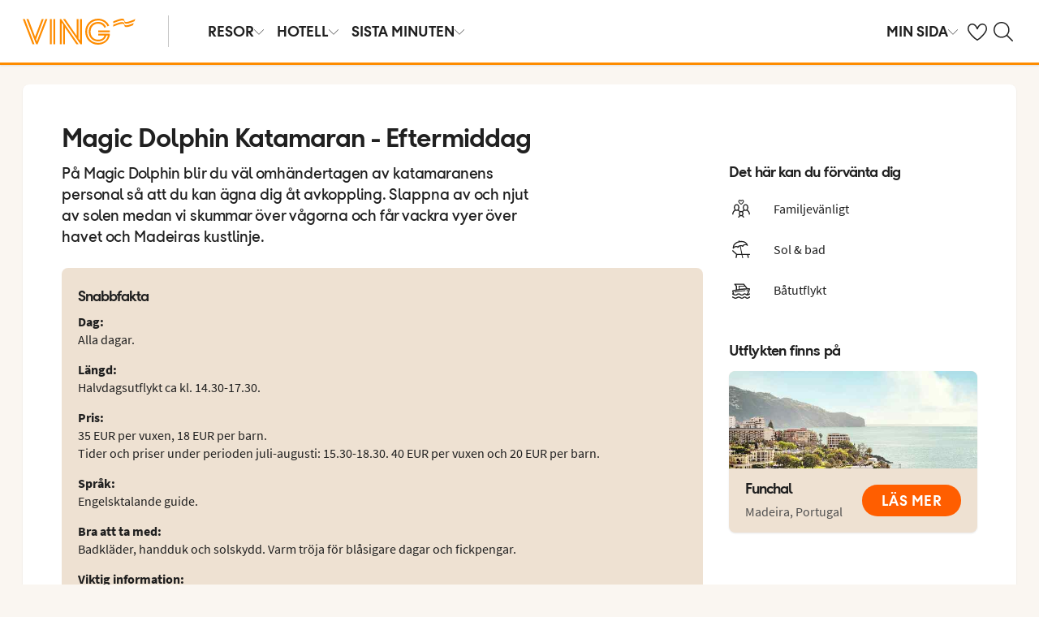

--- FILE ---
content_type: text/html; charset=utf-8
request_url: https://www.ving.se/utflykter/visa-utflykt?masterId=e1dbd4c5-c408-481a-9868-19e2b4215f0d&resortWvId=251
body_size: 41822
content:

    <!DOCTYPE html>
    <html lang="sv-SE">
      <head><script type="text/javascript" src="/dynatrace/ruxitagentjs_ICA7NVfqru_10325251103172537.js" data-dtconfig="rid=RID_962164842|rpid=1417570725|domain=ving.se|reportUrl=https://bf50453hrn.bf.dynatrace.com/bf|app=c17d16fd14cc3de8|cuc=ns08oal7|cors=1|owasp=1|mel=100000|featureHash=ICA7NVfqru|dpvc=1|lastModification=1765183160429|tp=500,50,0|rdnt=1|uxrgce=1|srbbv=2|agentUri=/dynatrace/ruxitagentjs_ICA7NVfqru_10325251103172537.js"></script>
        <meta charSet="UTF-8"/><meta http-equiv="X-UA-Compatible" content="IE=edge"/><meta name="viewport" content="width=device-width, initial-scale=1"/><meta name="format-detection" content="telephone=no"/><title>Upplev mer på semestern med våra utflykter</title><meta name="description" content="Häng med på en av våra utflykter! Tag chansen att se mer av allt spännande som finns i närheten av ditt resmål - Vi har utflykter som passar för alla, stora som små."/><meta name="keywords" content="utflykt"/><meta name="author" content="Ving SE"/><meta name="theme-color" content="#FE8C00"/><meta name="robots" content="noindex,nofollow"/><link rel="canonical" href="https://www.ving.se/utflykter/visa-utflykt"/><meta property="og:title" content="Upplev mer på semestern med våra utflykter"/><meta property="og:site_name" content="Ving SE"/><meta property="og:description" content="Häng med på en av våra utflykter! Tag chansen att se mer av allt spännande som finns i närheten av ditt resmål - Vi har utflykter som passar för alla, stora som små."/><meta property="og:type" content="website"/><meta property="og:url" content="https://www.ving.se/utflykter/visa-utflykt"/><meta property="og:image" content="https://img.ving.se/image/upload/c_scale,h_630,w_1200//media/26409/lpalifestyle_00002.jpg"/><meta property="og:image:width" content="1200"/><meta property="og:image:height" content="630"/><link rel="icon" href="https://idun.nltg.com/assets/images/favicon_nltg.png"/><script>window.__IDUN_GLOBALS_CONFIG__ = {"siteId":1,"mediaBaseUrl":"https://img.ving.se","inWebView":false,"inPopUp":false,"browserInfo":{"isUnsupportedBrowser":false,"isBot":false},"cookieConsentSettings":{"cookieConsent":{"consent":false,"approved":[],"denied":[],"changeConsent":false,"hideConsent":false},"hash":{"iv":"8c9039808cb2665dacc3137997b3d547","content":"[base64]"},"initialIsMobile":false,"labels":{"mainHeader":"Ving använder cookies för att ge dig en bättre och mer relevant upplevelse","mainText":"Det innebär att vi samlar in information om hur du använder vår webbplats ving.se, för att\n•\tsäkerställa att sidan fungerar som den ska, förhindra överbelastning och skydda webbplatsen mot attacker (nödvändiga cookies)\n•\tkomma ihåg dina inställningar och förbättra funktioner (funktionella cookies)\n•\tanalysera besök för att förstå hur webbplatsen används och hur du interagerar med den, i syfte att förbättra design, användarvänlighet och innehåll (statistiska cookies)\n•\ttillsammans med samarbetspartners visa innehåll och annonser som är personligt anpassade för dig utifrån dina intressen och beteenden på webbplatsen (marknadsföringscookies).\n\nVi delar också viss information med våra samarbetspartners.\n\nGenom att klicka på ”Godkänn alla” lämnar du samtycke till användning av samtliga cookies.\nKlicka på ”Inställningar” för att välja vilka kategorier av cookies du vill samtycka till.\nGenom att klicka på ”Avvisa alla” godkänner du endast nödvändiga cookies och vår webbplats anpassas inte efter dina intressen.\n\nDu kan alltid ändra dina val senare genom att klicka på ”Cookies” längst ner på sidan.\n\nLäs mer i vår","necessaryHeader":"Nödvändiga","necessaryText":"Nödvändiga cookies används för att webbplatsen ska fungera korrekt. De möjliggör grundläggande funktioner som sidnavigering, tillgång till säkra områden, förhindrar överbelastning och skyddar webbplatsen mot angrepp. Dessa cookies är alltid aktiva och kan inte stängas av, eftersom webbplatsen annars inte fungerar som den ska.","functionalHeader":"Funktionella","functionalText":"Funktionella cookies används för att förbättra din upplevelse av webbplatsen. De gör det möjligt att spara inställningar som språkval, region och hur webbplatsen beter sig. Dessa cookies bidrar till att webbplatsen fungerar optimalt, men är inte nödvändiga och kan därför väljas bort.","statisticHeader":"Statistiska","statisticText":"Statistiska cookies används för att förstå hur webbplatsen används. Vi samlar in information om hur du interagerar med webbplatsen, till exempel vilka sidor du besöker och hur ofta. Syftet är att förbättra design, användarvänlighet och effektivitet. Informationen används också för att visa personligt innehåll och för att förbereda marknadsundersökningar. Dessa cookies är valbara.","marketingHeader":"Marknadsföring","marketingText":"Marknadsföringscookies används för att visa innehåll och annonser som är relevanta för dig. Vi samlar in information om dina intressen och beteenden på webbplatsen – till exempel vilka sidor du besöker, vilka annonser du klickar på och vilka produkter eller tjänster du visar intresse för. Denna information används för att skapa en profil av dig som användare (profilering), så att vi och våra samarbetspartners kan visa personligt anpassad marknadsföring i olika kanaler, och för att följa upp digital marknadsföring som visats i externa kanaler.\nVi arbetar med olika samarbetspartners, till exempel medier och tekniska plattformar (annonserings- och mätverktyg). De behandlar uppgifter antingen enligt våra instruktioner som personuppgiftsbiträden, eller som självständigt personuppgiftsansvariga med eget ansvar. I cookiedeklarationen kan du se vilka våra samarbetspartners är för respektive cookie.\nDessa cookies är valbara.\nOm du inte tillåter dessa cookies visas fortfarande annonser, men de kommer inte att vara personligt anpassade. \n","acceptAllButtonText":"Godkänn alla","acceptSelectedButtonText":"Godkänn valda","acceptNecessaryButtonText":"Godkänn endast nödvändiga","selectAllText":"Välj alla","deselectAllText":"Välj bort alla","cookiePolicyPopUpLinkText":" cookie-policy","cookiePolicyPopUpText":"För att du ska få en bättre och mer personlig upplevelse av ving.se använder vi oss av cookies. Detta för att anpassa vad som visas för dig t.ex. i sociala medier, innehåll på hemsidan och för våra analyser. Vi delar också information om din användning av ving.se till våra partners. Nedan kan du själv välja hur anpassad upplevelse du vill ha, genom att godkänna olika cookies. Du kan ändra dina inställningar och läsa mer om cookies i vår cookie-policy.","cookiePolicyLink":"https://www.ving.se/cookies","cookiePolicyLinkText":"cookie-policy","declineAll":"Avvisa alla","settings":"Inställningar","backLink":"Tillbaka","googlePrivacyPolicyLinkText":"Google Privacy Policy"},"enabled":true,"scriptUrl":"https://policy.cookieinformation.com/uc.js","culture":"SV","id":"f1e7954e-6336-40e9-bb28-33719bed1586"},"labels":{"cookieConsentLabels":{"mainHeader":"Ving använder cookies för att ge dig en bättre och mer relevant upplevelse","mainText":"Det innebär att vi samlar in information om hur du använder vår webbplats ving.se, för att\n•\tsäkerställa att sidan fungerar som den ska, förhindra överbelastning och skydda webbplatsen mot attacker (nödvändiga cookies)\n•\tkomma ihåg dina inställningar och förbättra funktioner (funktionella cookies)\n•\tanalysera besök för att förstå hur webbplatsen används och hur du interagerar med den, i syfte att förbättra design, användarvänlighet och innehåll (statistiska cookies)\n•\ttillsammans med samarbetspartners visa innehåll och annonser som är personligt anpassade för dig utifrån dina intressen och beteenden på webbplatsen (marknadsföringscookies).\n\nVi delar också viss information med våra samarbetspartners.\n\nGenom att klicka på ”Godkänn alla” lämnar du samtycke till användning av samtliga cookies.\nKlicka på ”Inställningar” för att välja vilka kategorier av cookies du vill samtycka till.\nGenom att klicka på ”Avvisa alla” godkänner du endast nödvändiga cookies och vår webbplats anpassas inte efter dina intressen.\n\nDu kan alltid ändra dina val senare genom att klicka på ”Cookies” längst ner på sidan.\n\nLäs mer i vår","necessaryHeader":"Nödvändiga","necessaryText":"Nödvändiga cookies används för att webbplatsen ska fungera korrekt. De möjliggör grundläggande funktioner som sidnavigering, tillgång till säkra områden, förhindrar överbelastning och skyddar webbplatsen mot angrepp. Dessa cookies är alltid aktiva och kan inte stängas av, eftersom webbplatsen annars inte fungerar som den ska.","functionalHeader":"Funktionella","functionalText":"Funktionella cookies används för att förbättra din upplevelse av webbplatsen. De gör det möjligt att spara inställningar som språkval, region och hur webbplatsen beter sig. Dessa cookies bidrar till att webbplatsen fungerar optimalt, men är inte nödvändiga och kan därför väljas bort.","statisticHeader":"Statistiska","statisticText":"Statistiska cookies används för att förstå hur webbplatsen används. Vi samlar in information om hur du interagerar med webbplatsen, till exempel vilka sidor du besöker och hur ofta. Syftet är att förbättra design, användarvänlighet och effektivitet. Informationen används också för att visa personligt innehåll och för att förbereda marknadsundersökningar. Dessa cookies är valbara.","marketingHeader":"Marknadsföring","marketingText":"Marknadsföringscookies används för att visa innehåll och annonser som är relevanta för dig. Vi samlar in information om dina intressen och beteenden på webbplatsen – till exempel vilka sidor du besöker, vilka annonser du klickar på och vilka produkter eller tjänster du visar intresse för. Denna information används för att skapa en profil av dig som användare (profilering), så att vi och våra samarbetspartners kan visa personligt anpassad marknadsföring i olika kanaler, och för att följa upp digital marknadsföring som visats i externa kanaler.\nVi arbetar med olika samarbetspartners, till exempel medier och tekniska plattformar (annonserings- och mätverktyg). De behandlar uppgifter antingen enligt våra instruktioner som personuppgiftsbiträden, eller som självständigt personuppgiftsansvariga med eget ansvar. I cookiedeklarationen kan du se vilka våra samarbetspartners är för respektive cookie.\nDessa cookies är valbara.\nOm du inte tillåter dessa cookies visas fortfarande annonser, men de kommer inte att vara personligt anpassade. \n","acceptAllButtonText":"Godkänn alla","acceptSelectedButtonText":"Godkänn valda","acceptNecessaryButtonText":"Godkänn endast nödvändiga","selectAllText":"Välj alla","deselectAllText":"Välj bort alla","cookiePolicyPopUpLinkText":" cookie-policy","cookiePolicyPopUpText":"För att du ska få en bättre och mer personlig upplevelse av ving.se använder vi oss av cookies. Detta för att anpassa vad som visas för dig t.ex. i sociala medier, innehåll på hemsidan och för våra analyser. Vi delar också information om din användning av ving.se till våra partners. Nedan kan du själv välja hur anpassad upplevelse du vill ha, genom att godkänna olika cookies. Du kan ändra dina inställningar och läsa mer om cookies i vår cookie-policy.","cookiePolicyLink":"https://www.ving.se/cookies","cookiePolicyLinkText":"cookie-policy","declineAll":"Avvisa alla","settings":"Inställningar","backLink":"Tillbaka","googlePrivacyPolicyLinkText":"Google Privacy Policy"},"oldBrowserLabels":{"oldBrowserHeader":"Du verkar använda en webbläsare som inte längre stöds","oldBrowserText":"Använder du en gammal webbläsare? När du använder en gammal webbläsare är risken större att du drabbas av cyberattacker, dataintrång, virus och scams, även om du besöker en säker webbplats. Vi rekommenderar därför att du uppdaterar till den senaste versionen av Chrome, Safari eller Edge.","oldBrowserLink":"https://browser-update.org","oldBrowserLinkText":"Läs mer på browser-update.org"},"closeWindow":"Stäng fönster","readmore":"Läs mer","readless":"Dölj"}}</script><script>window.__IDUN_MF_REMOTES__ = [{"name":"idun","alias":"idun","entry":"/idun/mf/client/idun-mf-manifest.json"}]</script><link href="https://assets.nltg.com" rel="preconnect" crossorigin="true"/><link href="https://img.nltg.com" rel="preconnect" crossorigin="true"/><link href="https://img.ving.se" rel="preconnect" crossorigin="true"/><style data-styled="" data-styled-version="6.0.2">:root{--transition-duration:1s;--border-radius-100:1px;--border-radius-200:2px;--border-radius-300:4px;--border-radius-400:6px;--border-radius-500:8px;--border-radius-600:12px;--border-radius-700:16px;--border-radius-800:20px;--border-radius-900:24px;--border-radius-card:8px;--border-radius-full-or-none:100%;--border-radius-none:0;--border-radius-pill:100%;--color-alert-500:#F6CC47;--color-almostblack:#202020;--color-apricot-500:#FDD587;--color-background-body:#FAF6F1;--color-background-disabled:#E3E3E3;--color-background-surface-primary:#FFFFFF;--color-background-surface-secondary:#EEE1D2;--color-background-surface-tertiary:#202020;--color-black:#202020;--color-border-brand:#FF5E00;--color-border-disabled:#8F8F8F;--color-border-key-line:#C6C6C6;--color-border-primary:#8F8F8F;--color-border-secondary:#ADADAD;--color-campaign-best-primary:#FF5A52;--color-campaign-better-primary:#2E696C;--color-campaign-better-secondary:#4C7F81;--color-campaign-black-week:#202020;--color-campaign-good-primary:#FFB876;--color-campaign-good-secondary:#FFD4A8;--color-campaign-good-tertiary:#FFEBD6;--color-campaign-happy-weekend:#FE8C00;--color-clay:#d3bfac;--color-core-100:#FFEBD6;--color-core-200:#FFD4A8;--color-core-300:#FFB876;--color-core-400:#FFA348;--color-core-500:#FE8C00;--color-core-600:#E77E00;--color-core-700:#D07000;--color-core-800:#B86100;--color-core-900:#A35300;--color-core-sunrise:#FE8C00;--color-cta-button-ghost:#202020;--color-cta-button-primary:#FF5E00;--color-cta-button-primary-active:#C44800;--color-cta-button-primary-dark:#202020CC;--color-cta-button-primary-dark-active:#737373CC;--color-cta-button-primary-dark-hover:#737373CC;--color-cta-button-primary-hover:#E15300;--color-cta-button-secondary:#FF5E00;--color-cta-button-secondary-active:#C44800;--color-cta-button-secondary-dark:#202020;--color-cta-button-secondary-dark-active:#202020;--color-cta-button-secondary-dark-hover:#202020;--color-cta-button-secondary-hover:#E15300;--color-cta-button-secondary-light:#FFFFFF;--color-cta-button-secondary-light-active:#FFFFFF;--color-cta-button-secondary-light-hover:#FFFFFF;--color-cta-button-tertiary:#4C7F81;--color-cta-button-tertiary-active:#2E696C;--color-cta-button-tertiary-hover:#2E696C;--color-cta-link-primary:#C44800;--color-cta-link-primary-hover:#A63C10;--color-cta-link-secondary:#202020;--color-cta-link-secondary-hover:#202020;--color-cta-primary:#FF5E00;--color-cta-primary-active:#C44800;--color-cta-primary-hover:#E15300;--color-cta-secondary:#4C7F81;--color-cta-secondary-active:#2E696C;--color-cta-secondary-hover:#2E696C;--color-dark-core-100:#FFDAB9;--color-dark-core-200:#FFC49A;--color-dark-core-2-500:#ff5e00;--color-dark-core-300:#FFAD7A;--color-dark-core-400:#FF8640;--color-dark-core-500:#FF5E00;--color-dark-core-600:#E15300;--color-dark-core-700:#C44800;--color-dark-core-800:#A63C10;--color-dark-core-900:#8B2E16;--color-dark-gray:#454545;--color-dark-gray-l1:#707070;--color-dark-steel-blue:#567278;--color-earth:#746343;--color-element-input-active:#FF5E00;--color-element-input-error:#C9372C;--color-element-input-form-field-active:#202020;--color-element-input-success:#20845A;--color-error-500:#C9372C;--color-extra-light-gray:#f7f7f7;--color-focus-outline:#005fcc;--color-grass-100:#95D59B;--color-grass-200:#83CA8A;--color-grass-300:#5EB366;--color-grass-400:#3A9D43;--color-grass-500:#158620;--color-grass-600:#116B1A;--color-grass-700:#0D5013;--color-grass-800:#08360D;--color-grass-900:#052409;--color-green-100:#D9ECCE;--color-green-200:#B3D99D;--color-green-300:#8DC56D;--color-green-400:#67B23C;--color-green-500:#419F0B;--color-green-600:#347F09;--color-green-700:#275F07;--color-green-800:#1A4004;--color-green-900:#133003;--color-grey-100:#E3E3E3;--color-grey-200:#D6D6D6;--color-grey-25:#F7F7F7;--color-grey-300:#C6C6C6;--color-grey-400:#ADADAD;--color-grey-50:#F0F1F2;--color-grey-500:#8F8F8F;--color-grey-600:#737373;--color-grey-700:#5E5E5E;--color-grey-800:#505050;--color-grey-900:#202020;--color-larimar-dark-100:#D1F0F4;--color-larimar-dark-200:#B5D4D8;--color-larimar-dark-300:#9AB8BC;--color-larimar-dark-400:#7F9DA1;--color-larimar-dark-500:#668387;--color-larimar-dark-600:#4D6A6E;--color-larimar-dark-700:#365255;--color-larimar-dark-800:#1F3B3E;--color-larimar-dark-900:#082528;--color-larimar-light-100:#EFF7F5;--color-larimar-light-200:#D8EBE6;--color-larimar-light-300:#BFD4CF;--color-larimar-light-400:#A7BDB8;--color-larimar-light-500:#90A7A1;--color-larimar-light-600:#7A908B;--color-larimar-light-700:#657974;--color-larimar-light-800:#50635E;--color-larimar-light-900:#3C4C48;--color-light-gray:#e3e3e3;--color-light-gray-l1:#ededed;--color-light-sand:#f9f5f1;--color-light-teal:#b0ccca;--color-link:#359cbb;--color-link-hover:#359cbb;--color-mango:#f6b637;--color-medium-gray:#adadad;--color-medium-gray-l1:#c7c7c7;--color-mint-green-500:#20845A;--color-morganite-100:#F0DDD6;--color-morganite-200:#EAD0C7;--color-morganite-300:#E4C3B8;--color-morganite-400:#DFB6A8;--color-morganite-500:#D9A999;--color-morganite-600:#B99082;--color-morganite-700:#98766B;--color-morganite-800:#775D54;--color-morganite-900:#57443D;--color-notif-nudge-primary:#A1AB87;--color-notif-push-cruise-primary:#B9DBDC;--color-notif-push-cruise-secondary:#CBE5E5;--color-notif-push-cruise-tertiary:#E6F4F4;--color-notif-push-hi-primary:#E15300;--color-notif-push-hi-secondary:#E15300;--color-notif-push-hi-tertiary:#E15300;--color-notif-push-my-primary:#FFE566;--color-notif-push-my-secondary:#FFF496;--color-notif-push-my-tertiary:#FFE566;--color-notif-push-why-primary:#C4A175;--color-notif-push-why-secondary:#E4C6A0;--color-notif-push-why-tertiary:#EEE1D2;--color-notif-system-alert:#F6CC47;--color-notif-system-error:#C9372C;--color-notif-system-info:#CDD5B5;--color-notif-system-success:#20845A;--color-notif-tag-secondary:#CDD5B5;--color-notif-urgency-primary:#A5D5D8;--color-ocean:#359cbb;--color-ocean-l1:#60b9d4;--color-olive-100:#ECEFE3;--color-olive-200:#E6EADA;--color-olive-300:#D9E0C7;--color-olive-400:#CDD5B5;--color-olive-500:#C0CBA2;--color-olive-600:#A1AB87;--color-olive-700:#8A9559;--color-olive-800:#70763D;--color-olive-900:#606534;--color-plant:#667f73;--color-pyright-dark-100:#E3DCB8;--color-pyright-dark-200:#C7C09D;--color-pyright-dark-300:#ACA583;--color-pyright-dark-400:#918A69;--color-pyright-dark-500:#777151;--color-pyright-dark-600:#5E593A;--color-pyright-dark-700:#464124;--color-pyright-dark-800:#2F2B0F;--color-pyright-dark-900:#1A1700;--color-pyright-light-100:#E6E1D0;--color-pyright-light-200:#DCD6BE;--color-pyright-light-300:#D3C9AC;--color-pyright-light-400:#C9BC9B;--color-pyright-light-500:#C0AF89;--color-pyright-light-600:#A39474;--color-pyright-light-700:#867860;--color-pyright-light-800:#6A5E4B;--color-pyright-light-900:#4D4437;--color-quartz-100:#F1EEE7;--color-quartz-150:#EDE8DE;--color-quartz-200:#E8E2D6;--color-quartz-250:#CEC7BA;--color-quartz-300:#B4AB9E;--color-quartz-350:#9A9082;--color-quartz-400:#807566;--color-quartz-450:#766D61;--color-quartz-50:#F6F4EF;--color-quartz-500:#6C665B;--color-quartz-550:#625E56;--color-quartz-600:#56514A;--color-quartz-650:#49453E;--color-quartz-700:#3D3832;--color-rouge-100:#FFCDCB;--color-rouge-200:#FFBDBA;--color-rouge-300:#FF9B97;--color-rouge-400:#FF7A75;--color-rouge-500:#FF5A52;--color-rouge-600:#D44942;--color-rouge-700:#A93731;--color-rouge-800:#7F2521;--color-rouge-900:#611C19;--color-ruby-100:#FF876B;--color-ruby-200:#FF6B52;--color-ruby-300:#EB4E3A;--color-ruby-400:#CB3023;--color-ruby-500:#AB030C;--color-ruby-600:#8C0000;--color-ruby-700:#6D0000;--color-ruby-800:#4E0001;--color-ruby-900:#320002;--color-salmon-500:#C9372C;--color-sandstone:#7d726a;--color-sand-100:#FAF6F1;--color-sand-200:#F6EEE5;--color-sand-300:#EEE1D2;--color-sand-400:#EED7B9;--color-sand-500:#E4C6A0;--color-sand-600:#C4A175;--color-sand-700:#A98A63;--color-sand-800:#8E7352;--color-sand-900:#715C42;--color-silver:#d6e2e5;--color-steel-blue:#799094;--color-success-500:#20845A;--color-sunlight-100:#FFF8BF;--color-sunlight-200:#FFF496;--color-sunlight-300:#FFEC88;--color-sunlight-400:#FFE566;--color-sunlight-500:#FFD940;--color-sunlight-600:#FFCC02;--color-sunlight-700:#FFC123;--color-sunlight-800:#F6AE00;--color-sunlight-900:#E5A302;--color-teal-100:#E6F4F4;--color-teal-200:#DDEFF0;--color-teal-300:#CBE5E5;--color-teal-400:#B9DBDC;--color-teal-500:#A5D5D8;--color-teal-600:#81BEC3;--color-teal-700:#6A9FA3;--color-teal-800:#4C7F81;--color-teal-900:#2E696C;--color-text:#202020;--color-text-disabled:#8F8F8F;--color-text-inverse:#FFFFFF;--color-text-primary:#202020;--color-text-subtle:#505050;--color-turmeric-100:#FEF1D7;--color-turmeric-200:#FEE3AF;--color-turmeric-300:#FDD587;--color-turmeric-400:#FDC75F;--color-turmeric-500:#FCB937;--color-turmeric-600:#CA942C;--color-turmeric-700:#B08227;--color-turmeric-800:#7E5D1C;--color-turmeric-900:#4C3710;--color-wave:#3d6778;--color-white:#FFFFFF;--elevation-100:0 1px 2px 0 rgba(32, 32, 32, 0.10);--elevation-300:0 3px 6px 0 rgba(32, 32, 32, 0.12);--elevation-400:0 4px 8px 0 rgba(32, 32, 32, 0.13);--font-body-l:400 2rem/normal 'Source Sans Pro','Trebuchet MS',Arial;--font-body-m:400 1.6rem/normal 'Source Sans Pro','Trebuchet MS',Arial;--font-body-s:400 1.2rem/normal 'Source Sans Pro','Trebuchet MS',Arial;--font-button:700 1.9rem/normal 'Thomas Headline','Source Sans 3','Tebuchet MS','Arial Black';--font-family-body:'Source Sans Pro','Trebuchet MS',Arial;--font-family-globetrotter-sans:'Globetrotter Sans';--font-family-headline:'Thomas Headline','Source Sans 3','Tebuchet MS','Arial Black';--font-family-nltg-wave-serif:'NLTG Wave Serif',Arial;--font-family-red-hat-text:'Red Hat Text',Arial;--font-family-source-sans-pro:'Source Sans Pro','Trebuchet MS',Arial;--font-family-thomas-headline:'Thomas Headline','Source Sans 3','Tebuchet MS','Arial Black';--font-headline-l:700 2.6rem/1 'Thomas Headline','Source Sans 3','Tebuchet MS','Arial Black';--font-headline-m:700 2.2rem/1 'Thomas Headline','Source Sans 3','Tebuchet MS','Arial Black';--font-headline-s:700 1.9rem/1.1 'Thomas Headline','Source Sans 3','Tebuchet MS','Arial Black';--font-headline-xl:400 3.4rem/1.1 'NLTG Wave Serif',Arial;--font-headline-xs:700 1.6rem/1.1 'Thomas Headline','Source Sans 3','Tebuchet MS','Arial Black';--font-mega:400 5.6rem/1.1 'NLTG Wave Serif',Arial;--font-mini:400 1.2rem/1.2 'Source Sans Pro','Trebuchet MS',Arial;--font-preamble:400 2rem/1.3 'Thomas Headline','Source Sans 3','Tebuchet MS','Arial Black';--font-section-heading:400 2.8rem/1 'Thomas Headline','Source Sans 3','Tebuchet MS','Arial Black';--space-100:4px;--space-1000:120px;--space-200:8px;--space-300:12px;--space-400:16px;--space-50:2px;--space-500:24px;--space-600:40px;--space-700:48px;--space-800:60px;--space-900:80px;--space-950:120px;--space-grid-gutter:12px;--space-grid-margin:16px;--space-grid-row-gap:24px;--space-section-margin:40px;--transition:calc(var(--transition-duration) * 0.25) ease;--transition-slow:calc(var(--transition-duration) * 1) ease;--transition-smooth:calc(var(--transition-duration) * 0.5) ease;}/*!sc*/
@media (prefers-reduced-motion:reduce){:root{--animation-duration:0s;}}/*!sc*/
@media (min-width:768px){:root{--font-body-l:400 2rem/normal 'Source Sans Pro','Trebuchet MS',Arial;--font-body-m:400 1.6rem/1.35 'Source Sans Pro','Trebuchet MS',Arial;--font-body-s:400 1.4rem/1.4 'Source Sans Pro','Trebuchet MS',Arial;--font-headline-l:700 3.2rem/1 'Thomas Headline','Source Sans 3','Tebuchet MS','Arial Black';--font-headline-m:700 2.4rem/1 'Thomas Headline','Source Sans 3','Tebuchet MS','Arial Black';--font-headline-s:700 1.9rem/1.1 'Thomas Headline','Source Sans 3','Tebuchet MS','Arial Black';--font-headline-xl:400 3.6rem/1.1 'NLTG Wave Serif',Arial;--font-headline-xs:700 1.6rem/1.1 'Thomas Headline','Source Sans 3','Tebuchet MS','Arial Black';--font-mega:400 6.4rem/1.1 'NLTG Wave Serif',Arial;--font-section-heading:400 3rem/1 'Thomas Headline','Source Sans 3','Tebuchet MS','Arial Black';--space-grid-gutter:16px;--space-grid-margin:24px;--space-grid-row-gap:24px;--space-section-margin:60px;}}/*!sc*/
@media (min-width:1024px){:root{--font-body-l:400 2rem/normal 'Source Sans Pro','Trebuchet MS',Arial;--font-body-m:400 1.6rem/1.35 'Source Sans Pro','Trebuchet MS',Arial;--font-body-s:400 1.4rem/1.4 'Source Sans Pro','Trebuchet MS',Arial;--font-headline-l:700 3.4rem/1 'Thomas Headline','Source Sans 3','Tebuchet MS','Arial Black';--font-headline-m:700 2.6rem/1 'Thomas Headline','Source Sans 3','Tebuchet MS','Arial Black';--font-headline-s:700 1.9rem/1.1 'Thomas Headline','Source Sans 3','Tebuchet MS','Arial Black';--font-headline-xl:400 4rem/1.1 'NLTG Wave Serif',Arial;--font-headline-xs:700 1.6rem/1.1 'Thomas Headline','Source Sans 3','Tebuchet MS','Arial Black';--font-mega:400 7.2rem/1.1 'NLTG Wave Serif',Arial;--font-section-heading:400 3.2rem/1 'Thomas Headline','Source Sans 3','Tebuchet MS','Arial Black';--space-grid-gutter:24px;--space-grid-margin:28px;--space-grid-row-gap:24px;--space-section-margin:60px;}}/*!sc*/
@font-face{font-family:'Source Sans Pro';font-style:normal;font-weight:400;src:url('https://idun.nltg.com/assets/fonts/source-sans-pro-400.woff2') format('woff2');font-display:swap;}/*!sc*/
@font-face{font-family:'Source Sans Pro';font-style:normal;font-weight:700;src:url('https://idun.nltg.com/assets/fonts/source-sans-pro-700.woff2') format('woff2');font-display:swap;}/*!sc*/
@font-face{font-family:'Thomas Headline';font-weight:700;font-style:normal;src:url('https://idun.nltg.com/assets/fonts/thomas-headline-700.woff2') format('woff2');font-display:swap;}/*!sc*/
@font-face{font-family:'Thomas Headline';font-weight:400;font-style:normal;src:url('https://idun.nltg.com/assets/fonts/thomas-headline-400.woff2') format('woff2');font-display:swap;}/*!sc*/
@font-face{font-family:'NLTG Wave Serif';font-weight:400;font-style:normal;src:url('https://idun.nltg.com/assets/fonts/nltg-wave-serif-400.woff2') format('woff2');font-display:swap;}/*!sc*/
@font-face{font-family:'Red Hat Text';font-weight:400;font-style:normal;src:url('https://idun.nltg.com/assets/fonts/red-hat-text.woff2') format('woff2');font-display:swap;}/*!sc*/
@font-face{font-family:'Red Hat Text';font-weight:500;font-style:normal;src:url('https://idun.nltg.com/assets/fonts/red-hat-text.woff2') format('woff2');font-display:swap;}/*!sc*/
@font-face{font-family:'Red Hat Text';font-weight:600;font-style:normal;src:url('https://idun.nltg.com/assets/fonts/red-hat-text.woff2') format('woff2');font-display:swap;}/*!sc*/
@font-face{font-family:'Globetrotter Sans';font-weight:300;font-style:normal;src:url('https://idun.nltg.com/assets/fonts/globetrotter-sans-300.woff2') format('woff2');font-display:swap;}/*!sc*/
@font-face{font-family:'Globetrotter Sans';font-weight:400;font-style:normal;src:url('https://idun.nltg.com/assets/fonts/globetrotter-sans-400.woff2') format('woff2');font-display:swap;}/*!sc*/
*{border:0;box-sizing:border-box;list-style-type:none;margin:0;padding:0;text-decoration:none;}/*!sc*/
html,body,div,span,applet,object,iframe,h1,h2,h3,h4,h5,h6,p,blockquote,pre,a,abbr,acronym,address,big,cite,code,del,dfn,em,img,ins,kbd,q,s,samp,small,strike,strong,sub,sup,tt,var,b,u,i,center,dl,dt,dd,ol,ul,li,fieldset,form,label,legend,table,caption,tbody,tfoot,thead,tr,th,td,article,aside,canvas,details,embed,figure,figcaption,footer,header,hgroup,menu,nav,output,ruby,section,summary,time,mark,audio,video{font:inherit;font-size:100%;margin:0;vertical-align:baseline;}/*!sc*/
article,aside,details,figcaption,figure,footer,header,hgroup,menu,nav,section{display:block;}/*!sc*/
ol,ul{list-style:none;}/*!sc*/
blockquote,q{quotes:none;}/*!sc*/
blockquote::before,q::before,blockquote::after,q::after{content:none;}/*!sc*/
table{border-collapse:collapse;border-spacing:0;}/*!sc*/
html{font-size:62.5%;height:100%;-webkit-text-size-adjust:100%;}/*!sc*/
body{background:var(--color-background-body);color:var(--color-text);font:var(--font-body-m);height:100%;margin:0 auto;-webkit-font-smoothing:antialiased;}/*!sc*/
input,select,textarea,button{appearance:none;}/*!sc*/
input:focus-visible,select:focus-visible,textarea:focus-visible,button:focus-visible,a:focus-visible{outline:.2rem solid var(--color-focus-outline);outline-offset:.2rem;box-shadow:0 0 0 .4rem var(--color-white);border-radius:0.4rem;}/*!sc*/
select::-ms-expand{display:none;}/*!sc*/
button{font-family:var(--font-family-body);background:none;border-radius:0;color:var(--color-text);}/*!sc*/
a:not(:disabled),button:not(:disabled),select:not(:disabled),input[type='radio']:not(:disabled){cursor:pointer;}/*!sc*/
a{color:var(--color-cta-link-primary);}/*!sc*/
input[type='radio']{appearance:radio;}/*!sc*/
b,strong{font-weight:700;}/*!sc*/
i,em{font-style:italic;}/*!sc*/
h1,h2,h3,h4{font-family:var(--font-family-headline);}/*!sc*/
h1{font-size:3.6rem;line-height:4rem;}/*!sc*/
h2{font-size:2.8rem;line-height:2.8rem;}/*!sc*/
h3{font-size:2.4rem;line-height:2.4rem;}/*!sc*/
h4{font-size:1.8rem;line-height:1.8rem;}/*!sc*/
.visually-hidden{clip:rect(0 0 0 0);clip-path:inset(50%);height:1px;overflow:hidden;position:absolute;white-space:nowrap;width:1px;}/*!sc*/
.uikit-font-section-heading{font:var(--font-section-heading);}/*!sc*/
.uikit-font-preamble{font:var(--font-preamble);}/*!sc*/
.uikit-font-body-l{font:var(--font-body-l);}/*!sc*/
.uikit-font-body-m{font:var(--font-body-m);}/*!sc*/
.uikit-font-body-s{font:var(--font-body-s);}/*!sc*/
.uikit-font-mega{font:var(--font-mega);}/*!sc*/
.uikit-font-headline-xl{font:var(--font-headline-xl);}/*!sc*/
.uikit-font-headline-l{font:var(--font-headline-l);}/*!sc*/
.uikit-font-headline-m{font:var(--font-headline-m);}/*!sc*/
.uikit-font-headline-s{font:var(--font-headline-s);}/*!sc*/
.uikit-font-headline-xs{font:var(--font-headline-xs);}/*!sc*/
.uikit-font-mini{font:var(--font-mini);letter-spacing:1.2px;text-transform:uppercase;}/*!sc*/
.uikit-font-mega{font:var(--font-mega);}/*!sc*/
.uikit-font-button{font:var(--font-button);text-transform:uppercase;}/*!sc*/
.uikit-link{color:var(--color-cta-link-primary);cursor:pointer;display:inline-flex;align-items:center;font-size:1.6rem;text-decoration:underline;text-underline-offset:2px;}/*!sc*/
.uikit-link:hover{color:var(--color-cta-link-primary-hover);}/*!sc*/
.uikit-link--with-icon{text-decoration:none;}/*!sc*/
.uikit-link--with-icon:hover{text-decoration:underline;}/*!sc*/
.uikit-link--with-icon svg{margin-left:var(--space-200);height:1.2rem;width:1.2rem;}/*!sc*/
.uikit-box{background:var(--color-white);width:100%;border-radius:var(--border-radius-500);box-shadow:var(--elevation-100);padding:var(--space-400);}/*!sc*/
@media (min-width:768px){.uikit-box{padding:var(--space-500);}}/*!sc*/
@media (min-width:1024px){.uikit-box{padding:var(--space-700);}}/*!sc*/
.uikit-box--without-padding{background:var(--color-white);width:100%;border-radius:var(--border-radius-500);box-shadow:var(--elevation-100);padding:unset;}/*!sc*/
data-styled.g25[id="sc-global-bYgLnW1"]{content:"sc-global-bYgLnW1,"}/*!sc*/
.hhuTUS{display:inline-block;overflow:visible;height:1.2rem;width:1.2rem;stroke-width:0.15rem;}/*!sc*/
.gGRsng{display:inline-block;overflow:visible;height:1.6rem;width:1.6rem;}/*!sc*/
data-styled.g126[id="Iconstyle__Icon-sc-14paivs-0"]{content:"hhuTUS,gGRsng,"}/*!sc*/
.ckveKS{--container-width:1280px;--fluid-area:calc(50% - var(--container-width) / 2);--column-count:3;--m:var(--space-grid-margin);--g:var(--space-grid-gutter);--c:minmax(0,1fr);--container-grid-template:var(--c) repeat(var(--column-count),var(--g) var(--c));--grid-template-areas:'c1 g1 c2 g2 c3 g3 c4';display:grid;grid-template-columns:var(--container-grid-template);grid-template-areas:var(--grid-template-areas);grid-auto-rows:max-content;grid-auto-flow:row;row-gap:var(--space-grid-row-gap);--container-grid-template:var(--fluid-area) max(var(--m),env(safe-area-inset-left)) var(--c) repeat(var(--column-count),var(--g) var(--c)) max(var(--m),env(safe-area-inset-right)) var(--fluid-area);--grid-template-areas:'fa1 m1 c1 g1 c2 g2 c3 g3 c4 m2 fa2';}/*!sc*/
@media (min-width:768px){.ckveKS{--column-count:11;--grid-template-areas:'c1 g1 c2 g2 c3 g3 c4 g4 c5 g5 c6 g6 c7 g7 c8 g8 c9 g9 c10 g10 c11 g11 c12';}}/*!sc*/
@media (min-width:768px){.ckveKS{--grid-template-areas:'fa1 m1 c1 g1 c2 g2 c3 g3 c4 g4 c5 g5 c6 g6 c7 g7 c8 g8 c9 g9 c10 g10 c11 g11 c12 m2 fa2';}}/*!sc*/
.bMmdQy{--container-width:1280px;--fluid-area:calc(50% - var(--container-width) / 2);--column-count:3;--m:var(--space-grid-margin);--g:var(--space-grid-gutter);--c:minmax(0,1fr);--container-grid-template:var(--c) repeat(var(--column-count),var(--g) var(--c));--grid-template-areas:'c1 g1 c2 g2 c3 g3 c4';display:grid;grid-template-columns:var(--container-grid-template);grid-template-areas:var(--grid-template-areas);grid-auto-rows:max-content;grid-auto-flow:row;row-gap:0;}/*!sc*/
@media (min-width:768px){.bMmdQy{--column-count:11;--grid-template-areas:'c1 g1 c2 g2 c3 g3 c4 g4 c5 g5 c6 g6 c7 g7 c8 g8 c9 g9 c10 g10 c11 g11 c12';}}/*!sc*/
data-styled.g146[id="Gridstyle__Grid-sc-9bhwn5-0"]{content:"ckveKS,bMmdQy,"}/*!sc*/
.egejQT{grid-column:c1-start/c4-end;}/*!sc*/
@media (min-width:768px){.egejQT{grid-column:c1-start/c12-end;}}/*!sc*/
@media (min-width:1024px){.egejQT{grid-column:c1-start/c12-end;}}/*!sc*/
.eGqstj{grid-column:c1-start/c4-end;}/*!sc*/
@media (min-width:768px){.eGqstj{grid-column:c1-start/c5-end;}}/*!sc*/
@media (min-width:1024px){.eGqstj{grid-column:c1-start/c5-end;}}/*!sc*/
.bbVzfX{grid-column:c1-start/c4-end;}/*!sc*/
@media (min-width:768px){.bbVzfX{grid-column:c6-start/c12-end;}}/*!sc*/
@media (min-width:1024px){.bbVzfX{grid-column:c6-start/c12-end;}}/*!sc*/
data-styled.g147[id="Gridstyle__GridItem-sc-9bhwn5-1"]{content:"egejQT,eGqstj,bbVzfX,"}/*!sc*/
.jgpwmR{width:100%;width:calc(100vw - var(--scrollbar,0px));margin-inline:calc(50% - (50vw - var(--scrollbar,0px) / 2));}/*!sc*/
.popup-content .jgpwmR{width:calc(100% + 2 * var(--space-grid-margin));margin-inline:calc(-1 * var(--space-grid-margin));}/*!sc*/
.iXuxGa{background-color:#C4A175FF;border-radius:var(--border-radius-500);box-shadow:var(--elevation-100);transition:box-shadow var(--transition);overflow:hidden;}/*!sc*/
.iXuxGa:link:hover{box-shadow:var(--elevation-300);}/*!sc*/
data-styled.g151[id="Container__StyledContainer-sc-1uf0v1f-0"]{content:"jgpwmR,iXuxGa,"}/*!sc*/
.kgBoLD{line-height:normal;font-size:1.6rem;overflow:visible;text-align:left;display:inline-flex;align-items:center;transition:color var(--transition);color:var(--color-cta-link-primary);}/*!sc*/
.kgBoLD:hover{color:var(--color-cta-link-primary-hover);}/*!sc*/
data-styled.g156[id="Linkstyle__Link-sc-1d1h248-0"]{content:"kgBoLD,"}/*!sc*/
.cBuWNO{display:flex;margin-left:var(--space-200);}/*!sc*/
data-styled.g158[id="Linkstyle__IconAfter-sc-1d1h248-2"]{content:"cBuWNO,"}/*!sc*/
.fwlQZv{text-decoration:underline;text-underline-offset:2px;text-decoration:none;}/*!sc*/
.Linkstyle__Link-sc-1d1h248-0:hover .fwlQZv{text-decoration:underline;}/*!sc*/
data-styled.g159[id="Linkstyle__LinkText-sc-1d1h248-3"]{content:"fwlQZv,"}/*!sc*/
.gHzzxH{color:var(--color-text);display:block;}/*!sc*/
.bg-dark .gHzzxH{color:var(--color-text-inverse);}/*!sc*/
data-styled.g166[id="LinkWrapper__StyledLinkWrapper-sc-1sb6ozq-0"]{content:"gHzzxH,"}/*!sc*/
.RzZzR{align-items:center;display:inline-flex;justify-content:center;width:100%;}/*!sc*/
.RzZzR img{flex:none;}/*!sc*/
data-styled.g168[id="style__Picture-sc-10ggsb6-0"]{content:"RzZzR,"}/*!sc*/
.gUCrcW{position:relative;}/*!sc*/
.gUCrcW >picture img{object-fit:cover;height:100%;width:100%;border-radius:var(--border-radius-500);box-shadow:var(--elevation-100);}/*!sc*/
.elm-container .gUCrcW >picture img{border-radius:unset;box-shadow:unset;}/*!sc*/
data-styled.g172[id="Picture__PictureWrapper-sc-x0smgn-2"]{content:"gUCrcW,"}/*!sc*/
.dRyfmr p:not(:last-child),.dRyfmr ol:not(:last-child),.dRyfmr ul:not(:last-child){margin-bottom:var(--space-400);}/*!sc*/
@media (min-width:768px){.dRyfmr p:not(:last-child),.dRyfmr ol:not(:last-child),.dRyfmr ul:not(:last-child){margin-bottom:var(--space-500);}}/*!sc*/
.dRyfmr p:empty{display:none;}/*!sc*/
.dRyfmr ol,.dRyfmr ul{line-height:2.2rem;}/*!sc*/
.dRyfmr ol{list-style-position:inside;padding-left:var(--space-100);}/*!sc*/
.dRyfmr ol li{list-style-type:decimal;margin-bottom:var(--space-100);}/*!sc*/
.dRyfmr ul{padding-left:var(--space-300);}/*!sc*/
.dRyfmr ul li{list-style-type:disc;margin:0 0 var(--space-100) var(--space-200);}/*!sc*/
.dRyfmr a:not([class]){border-bottom:var(--color-text) solid 1px;color:var(--color-text);cursor:pointer;transition:border-color var(--transition),color var(--transition);}/*!sc*/
.no-touch .dRyfmr a:not([class]):hover{border-color:var(--color-text);color:var(--color-text);}/*!sc*/
.dRyfmr h1{font:var(--font-headline-l);margin-bottom:var(--space-300);}/*!sc*/
.dRyfmr h2{font:var(--font-headline-m);margin-bottom:var(--space-200);}/*!sc*/
.dRyfmr h3{font:var(--font-headline-s);margin-bottom:var(--space-200);}/*!sc*/
.dRyfmr h4{font:var(--font-headline-xs);margin-bottom:var(--space-200);}/*!sc*/
.dRyfmr strong{font-weight:700;}/*!sc*/
.dRyfmr em,.dRyfmr i{font-style:italic;}/*!sc*/
data-styled.g177[id="TypographyWrapperstyle__TypographyWrapper-sc-1mzbc5h-0"]{content:"dRyfmr,"}/*!sc*/
.gGuxZG{scroll-margin-top:var(--space-grid-row-gap);margin:0 0 var(--space-section-margin) 0;padding:0;border-radius:0;box-shadow:none;}/*!sc*/
.gGuxZG [id][class*='elm-']{scroll-margin-top:var(--space-grid-row-gap);}/*!sc*/
.gGuxZG:has([data-app-name='priceofferGeographical'] [id^='po-app-root-']:empty){display:none;}/*!sc*/
.gGuxZG:first-child:not( :has(.tpl-top-image),:has(.tpl-hero-video),:has(.gw-top-image),:has(.elm-breadcrumbs) ){padding-top:var(--space-grid-row-gap);}/*!sc*/
.gGuxZG.bg-dark:has(+ .elm-section.bg-dark),.gGuxZG.bg-light:has(+ .elm-section.bg-dark),.gGuxZG.bg-dark:has(+ .elm-section.bg-light),.gGuxZG.bg-light:has(+ .elm-section.bg-light){margin-bottom:0;}/*!sc*/
.gGuxZG:last-child{margin-bottom:var(--space-1000);border-radius:0;box-shadow:none;}/*!sc*/
@media (max-width:767px){.gGuxZG:last-child{margin-bottom:var(--space-900);}}/*!sc*/
.gGuxZG:last-child:has(.tpl-footer-image),.gGuxZG:last-child.bg-dark,.gGuxZG:last-child.bg-light{margin-bottom:0;}/*!sc*/
data-styled.g179[id="Section__SectionWrapper-sc-jk6uno-0"]{content:"gGuxZG,"}/*!sc*/
.jpDArw{word-break:break-word;}/*!sc*/
data-styled.g193[id="Typography__LineClamp-sc-3jtjib-0"]{content:"jpDArw,"}/*!sc*/
.dUxsUQ a{border-bottom:var(--color-text) solid 1px;color:unset;}/*!sc*/
data-styled.g194[id="Typography__StyledTypography-sc-3jtjib-1"]{content:"dUxsUQ,"}/*!sc*/
.gQRwdJ{position:relative;display:grid;grid-template-rows:auto 1fr auto;min-height:100vh;}/*!sc*/
data-styled.g207[id="style__BodyWrapper-sc-14nc4qz-0"]{content:"gQRwdJ,"}/*!sc*/
.tpl-advanced-push{display:flex;flex-direction:column;height:100%;position:relative;background-color:var(--color-background-surface-primary);border-radius:var(--border-radius-500);box-shadow:var(--elevation-100);overflow:hidden;transition:box-shadow var(--transition),transform var(--transition);}/*!sc*/
.tpl-advanced-push figcaption{background-color:rgba(32,32,32,0.8);color:var(--color-text-inverse);padding:var(--space-100) var(--space-200);border-radius:var(--border-radius-300);position:absolute;bottom:var(--space-200);right:var(--space-200);}/*!sc*/
section.bg-background_surface_primary .tpl-advanced-push{background-color:transparent;}/*!sc*/
section.bg-background_surface_primary .tpl-advanced-push{box-shadow:none;}/*!sc*/
html:not(.touch) .tpl-advanced-push:has(a):hover{box-shadow:var(--elevation-300);}/*!sc*/
.tpl-advanced-push:focus-within{border-radius:var(--border-radius-300);}/*!sc*/
section.bg-background_surface_primary .tpl-advanced-push:focus-within{border-radius:var(--border-radius-300);}/*!sc*/
.tpl-advanced-push:focus-within{outline:0.2rem solid var(--color-focus-outline);outline-offset:0.2rem;box-shadow:0 0 0 0.4rem var(--color-white);}/*!sc*/
.tpl-advanced-push__picture{height:248px;}/*!sc*/
.tpl-advanced-push--medium .tpl-advanced-push__picture{height:198px;}/*!sc*/
.tpl-advanced-push--small .tpl-advanced-push__picture{height:142px;}/*!sc*/
.tpl-advanced-push__picture >div{padding:var(--space-400);}/*!sc*/
@media (min-width:768px){.tpl-advanced-push__picture >div{padding:var(--space-500);}}/*!sc*/
section.bg-background_surface_primary .tpl-advanced-push__picture{border-radius:var(--border-radius-300);overflow:hidden;transition:border-radius var(--transition);}/*!sc*/
section.bg-background_surface_primary .tpl-advanced-push:hover .tpl-advanced-push__picture{border-bottom-left-radius:0;border-bottom-right-radius:0;}/*!sc*/
.tpl-advanced-push__picture >picture{height:100%;}/*!sc*/
.tpl-advanced-push__picture .tpl-custom-logo picture,.tpl-advanced-push__picture .tpl-custom-logo img{height:60px;width:auto;}/*!sc*/
.tpl-advanced-push__link{display:flex;gap:var(--space-200);justify-content:space-between;align-items:center;flex-grow:1;min-height:70px;padding:var(--space-300) var(--space-400);}/*!sc*/
@media (min-width:768px){.tpl-advanced-push__link{padding:var(--space-300) var(--space-500);}}/*!sc*/
section.bg-background_surface_primary .tpl-advanced-push__link{padding-inline:0;}/*!sc*/
@media (min-width:768px){section.bg-background_surface_primary .tpl-advanced-push__link{padding:0;}}/*!sc*/
.tpl-advanced-push__link::after{content:'';position:absolute;inset:0;}/*!sc*/
.tpl-advanced-push__link:focus-visible{outline:none;box-shadow:none;}/*!sc*/
.tpl-advanced-push__link svg{flex-shrink:0;}/*!sc*/
.tpl-advanced-push__link--centered{justify-content:center;}/*!sc*/
.tpl-advanced-push__link--centered svg{display:none;}/*!sc*/
.tpl-advanced-push__content{display:flex;flex-direction:column;}/*!sc*/
.tpl-advanced-push__sub-heading{color:var(--color-text-subtle);}/*!sc*/
.tpl-advanced-push__icon{flex-shrink:0;}/*!sc*/
.tpl-simple-push{min-height:318px;height:100%;position:relative;text-align:center;border-radius:var(--border-radius-500);box-shadow:var(--elevation-100);overflow:hidden;transition:box-shadow var(--transition),transform var(--transition);}/*!sc*/
section.bg-background_surface_primary .tpl-simple-push{box-shadow:none;}/*!sc*/
html:not(.touch) .tpl-simple-push:has(a):hover{box-shadow:var(--elevation-300);}/*!sc*/
.tpl-simple-push:focus-within{border-radius:var(--border-radius-300);}/*!sc*/
section.bg-background_surface_primary .tpl-simple-push:focus-within{border-radius:var(--border-radius-300);}/*!sc*/
.tpl-simple-push:focus-within{outline:0.2rem solid var(--color-focus-outline);outline-offset:0.2rem;box-shadow:0 0 0 0.4rem var(--color-white);}/*!sc*/
.tpl-simple-push--no-min-height{min-height:unset;}/*!sc*/
.tpl-simple-push:not(:has(picture)).bg-light{--color-cta-button-secondary:var(--color-cta-button-secondary-dark);}/*!sc*/
.tpl-simple-push:not(:has(picture)).bg-dark{--color-cta-button-secondary:var(--color-cta-button-secondary-light);}/*!sc*/
.tpl-simple-push:has(picture) .tpl-simple-push__link{padding:var(--space-200) var(--space-300) var(--space-300);background:rgba(32,32,32,0.8);color:var(--color-text-inverse);border-radius:var(--border-radius-300);}/*!sc*/
.tpl-simple-push:not(:has(picture)) .tpl-simple-push__link{height:100%;display:flex;flex-direction:column;padding:var(--space-500);justify-content:center;align-items:center;gap:var(--space-500);}/*!sc*/
.tpl-simple-push__link .elm-button{margin-top:var(--space-200);}/*!sc*/
.tpl-simple-push__link:focus-visible{outline:none;box-shadow:none;}/*!sc*/
.tpl-simple-push__link::after{content:'';position:absolute;inset:0;}/*!sc*/
.tpl-simple-push__picture{position:relative;height:100%;}/*!sc*/
.tpl-simple-push__picture >div{padding:0 var(--space-500);display:flex;flex-direction:column;justify-content:center;align-items:center;}/*!sc*/
.tpl-simple-push__picture picture{position:absolute;top:0;left:0;height:100%;width:100%;}/*!sc*/
.tpl-simple-push__eyebrow{text-transform:uppercase;}/*!sc*/
.tpl-nudge{position:relative;min-height:226px;height:100%;background-color:var(--color-notif-nudge-primary);padding:var(--space-400);border-radius:var(--border-radius-500);box-shadow:var(--elevation-100);overflow:hidden;transition:box-shadow var(--transition),transform var(--transition);}/*!sc*/
@media (min-width:768px){.tpl-nudge{padding:var(--space-500);}}/*!sc*/
section.bg-background_surface_primary .tpl-nudge{box-shadow:none;}/*!sc*/
html:not(.touch) .tpl-nudge:has(a):hover{box-shadow:var(--elevation-300);}/*!sc*/
.tpl-nudge:focus-within{border-radius:var(--border-radius-300);}/*!sc*/
section.bg-background_surface_primary .tpl-nudge:focus-within{border-radius:var(--border-radius-300);}/*!sc*/
.tpl-nudge:focus-within{outline:0.2rem solid var(--color-focus-outline);outline-offset:0.2rem;box-shadow:0 0 0 0.4rem var(--color-white);}/*!sc*/
.tpl-nudge__link{display:flex;flex-direction:column;justify-content:center;align-items:center;height:100%;}/*!sc*/
.tpl-nudge__link::after{content:'';position:absolute;inset:0;}/*!sc*/
.tpl-nudge__link:focus-visible{outline:none;box-shadow:none;}/*!sc*/
.tpl-nudge__headline{margin:0 0 var(--space-600);}/*!sc*/
.tpl-text-block{background-color:var(--color-background-surface-primary);padding:var(--space-400);border-radius:var(--border-radius-500);box-shadow:var(--elevation-100);overflow:hidden;}/*!sc*/
section.bg-background_surface_primary .tpl-text-block{box-shadow:none;}/*!sc*/
@media (min-width:768px){.tpl-text-block{padding:var(--space-700);}}/*!sc*/
.tpl-text-block .elm-rich-text:not(.elm-rich-text--columns),.tpl-text-block .elm-typography{max-width:870px;}/*!sc*/
.tpl-text-block .tpl-text-block__text:not(:last-child,:has(+ .elm-button)){margin-bottom:var(--space-500);}/*!sc*/
.tpl-text-block .elm-link-list:not(:only-child):not(:first-child){margin-top:var(--space-500);}/*!sc*/
.tpl-text-block .elm-button,.tpl-text-block .elm-link{margin-top:var(--space-500);}/*!sc*/
.tpl-text-block .elm-button:not(:last-child),.tpl-text-block .elm-link:not(:last-child){margin-bottom:var(--space-500);}/*!sc*/
@media (min-width:768px){.tpl-text-block--compact{padding:var(--space-500);}}/*!sc*/
.tpl-text-block--sticky{position:sticky;top:var(--space-500);}/*!sc*/
.tpl-text-block--bullets{display:flex;}/*!sc*/
@media (max-width:1023px){.tpl-text-block--bullets{flex-direction:column;}}/*!sc*/
.tpl-text-block__aside{margin-top:var(--space-500);height:fit-content;}/*!sc*/
@media (min-width:1024px){.tpl-text-block__aside{width:312px;flex:none;padding-left:var(--space-700);margin-left:var(--space-700);margin-top:0;border-left:1px solid var(--color-grey-300);}}/*!sc*/
.tpl-text-block__aside .elm-typography{margin-bottom:var(--space-400);}/*!sc*/
.tpl-text-block__main{flex:1;}/*!sc*/
.tpl-text-block__headline:not(:last-child){margin-bottom:var(--space-300);}/*!sc*/
.tpl-text-block__preamble:not(:last-child){margin-bottom:var(--space-400);}/*!sc*/
.tpl-section-heading{max-width:870px;}/*!sc*/
.tpl-section-heading__headline:has(+ *){margin-bottom:var(--space-200);}/*!sc*/
.tpl-push{position:relative;min-height:70px;height:100%;background-color:var(--color-background-surface-primary);border-radius:var(--border-radius-500);box-shadow:var(--elevation-100);overflow:hidden;transition:box-shadow var(--transition),transform var(--transition);}/*!sc*/
section.bg-background_surface_primary .tpl-push{box-shadow:none;}/*!sc*/
html:not(.touch) .tpl-push:has(a):hover{box-shadow:var(--elevation-300);}/*!sc*/
.tpl-push:focus-within{border-radius:var(--border-radius-300);}/*!sc*/
section.bg-background_surface_primary .tpl-push:focus-within{border-radius:var(--border-radius-300);}/*!sc*/
.tpl-push:focus-within{outline:0.2rem solid var(--color-focus-outline);outline-offset:0.2rem;box-shadow:0 0 0 0.4rem var(--color-white);}/*!sc*/
.tpl-push__link{display:flex;justify-content:space-between;align-items:center;padding:var(--space-300) var(--space-400);gap:var(--space-200);height:100%;flex-grow:1;}/*!sc*/
@media (min-width:768px){.tpl-push__link{padding:var(--space-300) var(--space-500);}}/*!sc*/
.tpl-push__link::after{content:'';position:absolute;inset:0;}/*!sc*/
.tpl-push__link:focus-visible{outline:none;box-shadow:none;}/*!sc*/
.tpl-push__icon{flex-shrink:0;}/*!sc*/
.tpl-fullwidth-push{position:relative;padding:var(--space-400);border-radius:var(--border-radius-500);box-shadow:var(--elevation-100);overflow:hidden;transition:box-shadow var(--transition),transform var(--transition);}/*!sc*/
@media (min-width:768px){.tpl-fullwidth-push{padding:var(--space-500);}}/*!sc*/
section.bg-background_surface_primary .tpl-fullwidth-push{box-shadow:none;}/*!sc*/
html:not(.touch) .tpl-fullwidth-push:has(a):hover{box-shadow:var(--elevation-300);}/*!sc*/
.tpl-fullwidth-push:focus-within{border-radius:var(--border-radius-300);}/*!sc*/
section.bg-background_surface_primary .tpl-fullwidth-push:focus-within{border-radius:var(--border-radius-300);}/*!sc*/
.tpl-fullwidth-push:focus-within{outline:0.2rem solid var(--color-focus-outline);outline-offset:0.2rem;box-shadow:0 0 0 0.4rem var(--color-white);}/*!sc*/
.tpl-fullwidth-push__link{display:flex;justify-content:space-between;align-items:center;gap:var(--space-300);}/*!sc*/
.tpl-fullwidth-push__link::after{content:'';position:absolute;inset:0;}/*!sc*/
.tpl-fullwidth-push__link:focus-visible{outline:none;box-shadow:none;}/*!sc*/
.tpl-fullwidth-push__link svg{flex-shrink:0;}/*!sc*/
.tpl-fullwidth-push__headline{flex-grow:1;}/*!sc*/
@media (min-width:768px){.tpl-fullwidth-push__headline{text-align:center;}}/*!sc*/
.tpl-fullwidth-push__icon{flex-shrink:0;}/*!sc*/
.tpl-top-image figcaption{background-color:rgba(32,32,32,0.8);color:var(--color-text-inverse);padding:var(--space-100) var(--space-200);border-radius:var(--border-radius-300);position:absolute;bottom:var(--space-400);right:0;}/*!sc*/
.tpl-top-image .tpl-top-image__picture{display:flex;width:calc(100vw - var(--scrollbar,0px));margin-inline:calc(50% - (50vw - var(--scrollbar,0px) / 2));}/*!sc*/
@media (min-width:768px){.tpl-top-image .tpl-top-image__picture >picture{aspect-ratio:21/9;max-height:55vh;max-width:3008px;margin:0 auto;}}/*!sc*/
@media (min-aspect-ratio:18/9){.tpl-top-image .tpl-top-image__picture >picture{max-height:75vh;}}/*!sc*/
@media (min-width:3009px){.tpl-top-image .tpl-top-image__picture >picture{overflow:hidden;border-bottom-left-radius:var(--border-radius-900);border-bottom-right-radius:var(--border-radius-900);}}/*!sc*/
.tpl-top-image .tpl-custom-logo picture,.tpl-top-image .tpl-custom-logo img{height:60px;width:auto;}/*!sc*/
@media (min-width:768px){.tpl-top-image .tpl-custom-logo picture,.tpl-top-image .tpl-custom-logo img{height:80px;}}/*!sc*/
.tpl-top-image .elm-tape,.tpl-top-image .elm-concept-badge,.tpl-top-image .elm-message,.tpl-top-image .elm-cruise-logo,.tpl-top-image .tpl-custom-logo{position:absolute;top:var(--space-400);z-index:1;}/*!sc*/
@media (min-width:768px){.tpl-top-image .elm-tape,.tpl-top-image .elm-concept-badge,.tpl-top-image .elm-message,.tpl-top-image .elm-cruise-logo,.tpl-top-image .tpl-custom-logo{top:var(--space-500);}}/*!sc*/
.tpl-top-image:has(.elm-picture)>*:first-child:not(.elm-picture):not(figure){margin-bottom:var(--space-grid-row-gap);}/*!sc*/
@media (min-width:1024px){.tpl-top-image:has(.elm-picture)>*:first-child:not(.elm-picture):not(figure){position:absolute;top:var(--space-500);width:100%;}}/*!sc*/
.tpl-top-image--bottom-overlay{position:relative;margin-bottom:calc( (var(--space-section-margin) + var(--space-grid-row-gap)) * -1 );}/*!sc*/
.section--grid-gap-none .tpl-top-image--bottom-overlay{margin-bottom:calc(var(--space-section-margin) * -1);}/*!sc*/
.tpl-top-image--bottom-overlay figcaption{bottom:calc(var(--space-section-margin) + var(--space-200));}/*!sc*/
.tpl-top-image--bottom-overlay .elm-picture picture{z-index:-1;}/*!sc*/
.popup-content .tpl-top-image--bottom-overlay .elm-picture picture{z-index:auto;}/*!sc*/
.tpl-top-image--bs-top-desktop{position:relative;}/*!sc*/
@media (max-width:1279px){.tpl-top-image--bs-top-desktop{display:flex;flex-direction:column;gap:var(--space-grid-row-gap);}.tpl-top-image--bs-top-desktop >:nth-child(2){margin-top:calc( (var(--space-section-margin) + var(--space-grid-row-gap)) * -1 );position:relative;}}/*!sc*/
@media (min-width:1280px){.tpl-top-image--bs-top-desktop:has(.tpl-top-image__bs-desktop)>:nth-child(3),.tpl-top-image--bs-top-desktop:has(.tpl-top-image__bs-mobile)>:nth-child(2){margin-top:calc( (var(--space-section-margin) + var(--space-grid-row-gap)) * -1 );position:relative;}}/*!sc*/
@media (min-width:1280px){.tpl-top-image--bs-top-desktop #bookingstart-app-root{margin-top:0;position:absolute;top:var(--space-500);bottom:unset;left:0;right:0;}}/*!sc*/
@media (max-width:1279px){.tpl-top-image__bs-desktop .tpl-top-image--bs-top-desktop #bookingstart-app-root{position:static;}}/*!sc*/
.tpl-top-image--campaign{position:relative;}/*!sc*/
@media (min-width:768px){.tpl-top-image--campaign #bookingstart-app-root{margin-top:var(--space-grid-row-gap);}}/*!sc*/
@media (min-width:1280px) and (min-height:875px) and (max-aspect-ratio:18/9){.tpl-top-image--campaign #bookingstart-app-root{margin-top:0;position:absolute;top:var(--space-500);bottom:unset;left:0;right:0;}}/*!sc*/
@media (min-width:1280px) and (min-height:650px) and (min-aspect-ratio:18/9){.tpl-top-image--campaign #bookingstart-app-root{margin-top:0;position:absolute;top:var(--space-500);bottom:unset;left:0;right:0;}}/*!sc*/
@media (max-width:1279px){.tpl-top-image__bs-desktop .tpl-top-image--campaign #bookingstart-app-root{position:static;}}/*!sc*/
@media (max-width:767px){.tpl-top-image--campaign{display:flex;flex-direction:column;gap:var(--space-grid-row-gap);}.tpl-top-image--campaign >:nth-child(2){margin-top:calc( (var(--space-section-margin) + var(--space-grid-row-gap)) * -1 );}}/*!sc*/
.tpl-top-image__campaign-area{display:flex;position:relative;flex-direction:column;gap:var(--space-200);padding:var(--space-400);width:100%;border-radius:var(--border-radius-500);box-shadow:var(--elevation-100);overflow:hidden;}/*!sc*/
section.bg-background_surface_primary .tpl-top-image__campaign-area{box-shadow:none;}/*!sc*/
.tpl-top-image__campaign-area >.uikit-font-headline-s:first-child{text-transform:uppercase;}/*!sc*/
@media (min-width:768px){.tpl-top-image__campaign-area{position:absolute;top:calc((50% - 176px / 2));transform:translateY(-50%);padding:var(--space-600) var(--space-500);gap:var(--space-200);left:0;width:389px;}.tpl-top-image__campaign-area.tpl-top-image__campaign-area--right{left:unset;right:0;}}/*!sc*/
@media (min-width:1280px) and (min-height:875px) and (max-aspect-ratio:18/9){.tpl-top-image__campaign-area{top:calc((50% + 176px / 2));transform:translateY(-50%);}}/*!sc*/
@media (min-width:1280px) and (min-height:650px) and (min-aspect-ratio:18/9){.tpl-top-image__campaign-area{top:calc((50% + 176px / 2));transform:translateY(-50%);}}/*!sc*/
.tpl-top-image__campaign-area .elm-button{margin-top:var(--space-500);}/*!sc*/
.tpl-top-image__campaign-area .elm-button::after{content:'';position:absolute;inset:0;}/*!sc*/
.tpl-text-push{height:100%;}/*!sc*/
.tpl-text-push:not([class*='bg-']){background-color:var(--color-background-surface-primary);}/*!sc*/
.tpl-text-push:not(dialog .tpl-text-push){border-radius:var(--border-radius-500);box-shadow:var(--elevation-100);overflow:hidden;}/*!sc*/
section.bg-background_surface_primary .tpl-text-push:not(dialog .tpl-text-push){box-shadow:none;}/*!sc*/
.tpl-text-push:not(:has(.tpl-text-push__link-list)){position:relative;transition:box-shadow var(--transition),transform var(--transition);}/*!sc*/
html:not(.touch) .tpl-text-push:not(:has(.tpl-text-push__link-list)):has(a.tpl-text-push__link):hover{box-shadow:var(--elevation-300);}/*!sc*/
.tpl-text-push:not(:has(.tpl-text-push__link-list)):has(a.tpl-text-push__link:focus){outline:0.2rem solid var(--color-focus-outline);outline-offset:0.2rem;box-shadow:0 0 0 0.4rem var(--color-white);border-radius:var(--border-radius-300);}/*!sc*/
.tpl-text-push:not(:has(.tpl-text-push__link-list)) a:not(.tpl-text-push__link){position:relative;z-index:1;}/*!sc*/
.tpl-text-push figcaption{background-color:rgba(32,32,32,0.8);color:var(--color-text-inverse);padding:var(--space-100) var(--space-200);border-radius:var(--border-radius-300);position:absolute;bottom:var(--space-200);right:var(--space-200);}/*!sc*/
.tpl-text-push--portrait{display:flex;flex-direction:column;}/*!sc*/
@media (max-width:767px){.tpl-text-push--landscape .elm-grid-item:has(.elm-picture){order:-1;}}/*!sc*/
.tpl-text-push__picture{height:248px;flex-shrink:0;order:-1;pointer-events:none;overflow:hidden;}/*!sc*/
.tpl-text-push--landscape .tpl-text-push__picture{min-height:248px;}/*!sc*/
@media (min-width:768px){.tpl-text-push--landscape .tpl-text-push__picture{height:100%;}}/*!sc*/
.tpl-text-push__picture .elm-picture__overlay{padding:var(--space-400);}/*!sc*/
@media (min-width:768px){.tpl-text-push__picture .elm-picture__overlay{padding:var(--space-500);}}/*!sc*/
dialog .tpl-text-push__picture{border-radius:var(--border-radius-500);}/*!sc*/
.tpl-text-push__picture:not(.tpl-text-push__picture--no-stretch)>picture{height:100%;}/*!sc*/
.tpl-text-push__picture .tpl-custom-logo picture,.tpl-text-push__picture .tpl-custom-logo img{height:60px;width:auto;}/*!sc*/
.tpl-text-push .elm-grid-item:last-child .tpl-text-push__picture .tpl-custom-logo{justify-self:flex-end;}/*!sc*/
.tpl-text-push__content-wrapper{display:flex;flex-direction:column;padding:var(--space-400);height:100%;}/*!sc*/
@media (min-width:768px){.tpl-text-push__content-wrapper{padding:var(--space-500);}.tpl-text-push--landscape .tpl-text-push__content-wrapper{justify-content:center;padding:var(--space-700) var(--space-500) var(--space-700) var(--space-700);}.tpl-text-push--landscape:has( .elm-grid-item:first-child > .tpl-text-push__picture,.elm-grid-item:first-child > figure .tpl-text-push__picture ) .tpl-text-push__content-wrapper{padding:var(--space-700) var(--space-700) var(--space-700) var(--space-500);}}/*!sc*/
.tpl-text-push__content{display:flex;flex-direction:column;gap:var(--space-400);flex-grow:1;}/*!sc*/
.tpl-text-push__content .elm-button,.tpl-text-push__content .elm-link-element{margin:auto 0 0;}/*!sc*/
.tpl-text-push__link{display:flex;margin-bottom:var(--space-300);}/*!sc*/
.tpl-text-push__content-wrapper:has( .tpl-text-push__link + .uikit-font-preamble ) .tpl-text-push__link{margin-bottom:var(--space-100);}/*!sc*/
.tpl-text-push__link+.uikit-font-preamble{margin-bottom:var(--space-200);}/*!sc*/
.tpl-text-push:not(:has(.tpl-text-push__link-list)) .tpl-text-push__link:link::after{content:'';position:absolute;inset:0;}/*!sc*/
.tpl-text-push:not(:has(.tpl-text-push__link-list)) .tpl-text-push__link:link:focus-visible{outline:none;box-shadow:none;}/*!sc*/
.tpl-text-push__link-list{display:flex;flex-direction:column;gap:var(--space-200);}/*!sc*/
.tpl-footer-image figcaption{background-color:rgba(32,32,32,0.8);color:var(--color-text-inverse);padding:var(--space-100) var(--space-200);border-radius:var(--border-radius-300);position:absolute;top:var(--space-400);left:0;}/*!sc*/
.tpl-footer-image .elm-picture{display:flex;width:calc(100vw - var(--scrollbar,0px));margin-inline:calc(50% - (50vw - var(--scrollbar,0px) / 2));}/*!sc*/
@media (min-width:768px){.tpl-footer-image .elm-picture picture{aspect-ratio:21/9;max-height:55vh;max-width:3008px;margin:0 auto;}}/*!sc*/
@media (min-aspect-ratio:18/9){.tpl-footer-image .elm-picture picture{max-height:75vh;}}/*!sc*/
@media (min-width:3009px){.tpl-footer-image .elm-picture picture{overflow:hidden;border-top-left-radius:var(--border-radius-900);border-top-right-radius:var(--border-radius-900);}}/*!sc*/
.tpl-budget-push{display:flex;flex-direction:column;justify-content:space-between;height:100%;position:relative;border-radius:var(--border-radius-500);box-shadow:var(--elevation-100);overflow:hidden;transition:box-shadow var(--transition),transform var(--transition);}/*!sc*/
section.bg-background_surface_primary .tpl-budget-push{box-shadow:none;}/*!sc*/
html:not(.touch) .tpl-budget-push:has(a):hover{box-shadow:var(--elevation-300);}/*!sc*/
.tpl-budget-push:focus-within{border-radius:var(--border-radius-300);}/*!sc*/
section.bg-background_surface_primary .tpl-budget-push:focus-within{border-radius:var(--border-radius-300);}/*!sc*/
.tpl-budget-push:focus-within{outline:0.2rem solid var(--color-focus-outline);outline-offset:0.2rem;box-shadow:0 0 0 0.4rem var(--color-white);}/*!sc*/
.tpl-budget-push svg{position:absolute;bottom:22px;right:var(--space-400);}/*!sc*/
@media (min-width:768px){.tpl-budget-push svg{right:var(--space-500);}}/*!sc*/
.tpl-budget-push:nth-child(1),.elm-grid-item:nth-child(1)>.tpl-budget-push{background-color:var(--color-sunlight-200);}/*!sc*/
.tpl-budget-push:nth-child(2),.elm-grid-item:nth-child(2)>.tpl-budget-push{background-color:var(--color-sunlight-400);}/*!sc*/
.tpl-budget-push:nth-child(3),.elm-grid-item:nth-child(3)>.tpl-budget-push{background-color:var(--color-sunlight-700);}/*!sc*/
.tpl-budget-push:nth-child(4),.elm-grid-item:nth-child(4)>.tpl-budget-push{background-color:var(--color-core-500);}/*!sc*/
.tpl-budget-push__content{border-radius:0;padding:var(--space-400);}/*!sc*/
@media (min-width:768px){.tpl-budget-push__content{padding:var(--space-500);}}/*!sc*/
.tpl-budget-push__price{font:var(--font-mega);line-height:100%;}/*!sc*/
@media (max-width:1280px){.tpl-budget-push__price{font-size:5.8rem;}}/*!sc*/
.tpl-budget-push__footer{display:flex;gap:var(--space-200);justify-content:space-between;align-items:center;min-height:60px;padding:var(--space-300) var(--space-700) var(--space-300) var(--space-400);background-color:var(--color-background-surface-primary);}/*!sc*/
@media (min-width:768px){.tpl-budget-push__footer{padding:var(--space-300) var(--space-700) var(--space-300) var(--space-500);}}/*!sc*/
a{outline:none;box-shadow:none;}/*!sc*/
.tpl-hotel-info-block__picture{border-radius:var(--border-radius-500);overflow:hidden;}/*!sc*/
@media (min-width:768px){.tpl-hotel-info-block:not(.tpl-hotel-info-block--portrait) .tpl-hotel-info-block__text{margin-top:var(--space-300);}}/*!sc*/
.tpl-hotel-info-block__text h4 .tpl-hotel-info-block__text h3{font:var(--font-headline-s);}/*!sc*/
data-styled.g208[id="sc-global-cpFPYJ1"]{content:"sc-global-cpFPYJ1,"}/*!sc*/
</style><style type="text/css">.xnpe_async_hide {opacity:0 !important}</style><style data-styled="" data-styled-version="6.0.2">.fQmzBC{display:inline-flex;align-items:center;justify-content:center;border:var(--color-cta-button-secondary) solid 2px;border-radius:25px;color:var(--color-cta-button-secondary);max-width:100%;width:fit-content;letter-spacing:0.5px;padding:calc(var(--space-200) - 2px) calc(var(--space-500) - 2px);text-transform:uppercase;font:var(--font-button) transition:border-color var(--transition),box-shadow var(--transition),color var(--transition),background var(--transition);font:var(--font-button);}/*!sc*/
.fQmzBC:hover{box-shadow:0px 1px 1.5px 0px rgba(2,3,3,0.3);color:var(--color-cta-button-secondary-hover);border-color:var(--color-cta-button-secondary-hover);}/*!sc*/
.fQmzBC:active{box-shadow:none;color:var(--color-cta-button-secondary-active);border-color:var(--color-cta-button-secondary-active);}/*!sc*/
.fQmzBC::before{display:none;}/*!sc*/
.fQmzBC:focus-visible{border-radius:25px;}/*!sc*/
.eJlntR{display:inline-flex;align-items:center;justify-content:center;border:var(--color-cta-button-primary) solid 2px;border-radius:25px;color:var(--color-cta-button-primary);max-width:100%;width:fit-content;letter-spacing:0.5px;padding:var(--space-200) var(--space-500);text-transform:uppercase;font:var(--font-button) transition:border-color var(--transition),box-shadow var(--transition),color var(--transition),background var(--transition);font:var(--font-button);background:var(--color-cta-button-primary);border:none;color:var(--color-white);}/*!sc*/
.eJlntR:hover{box-shadow:0px 1px 1.5px 0px rgba(2,3,3,0.3);color:var(--color-cta-button-primary-hover);border-color:var(--color-cta-button-primary-hover);}/*!sc*/
.eJlntR:active{box-shadow:none;color:var(--color-cta-button-primary-active);border-color:var(--color-cta-button-primary-active);}/*!sc*/
.eJlntR:hover{background:var(--color-cta-button-primary-hover);color:var(--color-white);}/*!sc*/
.eJlntR:active{background:var(--color-cta-button-primary-active);color:var(--color-white);}/*!sc*/
.eJlntR::before{display:none;}/*!sc*/
.eJlntR:focus-visible{border-radius:25px;}/*!sc*/
data-styled.g137[id="Buttonstyle__Button-sc-1icf9nl-0"]{content:"fQmzBC,eJlntR,"}/*!sc*/
.hYjiVy{text-overflow:ellipsis;overflow:hidden;white-space:nowrap;}/*!sc*/
data-styled.g139[id="Buttonstyle__Text-sc-1icf9nl-2"]{content:"hYjiVy,"}/*!sc*/
.kgBoLD{line-height:normal;font-size:1.6rem;overflow:visible;text-align:left;display:inline-flex;align-items:center;transition:color var(--transition);color:var(--color-cta-link-primary);}/*!sc*/
.kgBoLD:hover{color:var(--color-cta-link-primary-hover);}/*!sc*/
data-styled.g156[id="Linkstyle__Link-sc-1d1h248-0"]{content:"kgBoLD,"}/*!sc*/
.gBOJXd{text-decoration:underline;text-underline-offset:2px;}/*!sc*/
data-styled.g159[id="Linkstyle__LinkText-sc-1d1h248-3"]{content:"gBOJXd,"}/*!sc*/
.cdzYbd{overflow:hidden;margin-inline:auto;--top-margin:7vh;--max-height:calc(100vh - var(--top-margin) * 2);scrollbar-width:thin;scrollbar-color:var(--color-almostblack) var(--color-white);}/*!sc*/
@media (min-aspect-ratio:21/9){.cdzYbd{--top-margin:2vh;}}/*!sc*/
@media (min-width:768px){.cdzYbd{border-radius:var(--border-radius-500);}}/*!sc*/
@media (max-width:767px){.cdzYbd{height:100%;max-height:100%;top:0;max-width:100%;width:100%;}}/*!sc*/
@media (min-width:768px){.cdzYbd{max-height:var(--max-height);width:calc((1280px - var(--space-grid-margin) * 2) * (10 / 12));width:calc((1280px - var(--space-grid-margin) * 24));}}/*!sc*/
.cdzYbd::backdrop{background:#202020;opacity:0;}/*!sc*/
@media (min-width:768px){.cdzYbd{top:var(--top-margin);animation-name:eOvtNO;animation-duration:0.25s;}.cdzYbd::backdrop{opacity:0.8;animation-name:ipEDls;animation-duration:0.25s;}}/*!sc*/
.cdzYbd ::-webkit-scrollbar{width:6px;background-color:var(--color-white);}/*!sc*/
.cdzYbd ::-webkit-scrollbar-thumb{background-color:var(--color-almostblack);border-radius:4px;}/*!sc*/
data-styled.g210[id="Modalstyle__Modal-sc-gbr05y-0"]{content:"cdzYbd,"}/*!sc*/
@media (max-width:767px){.eNpATc{height:100%;}}/*!sc*/
data-styled.g211[id="Modalstyle__ModalContentContainer-sc-gbr05y-1"]{content:"eNpATc,"}/*!sc*/
.cdZbVu{display:flex;flex-direction:column;}/*!sc*/
@media (max-width:767px){.cdZbVu{height:100%;}}/*!sc*/
@media (min-width:768px){.cdZbVu{max-height:var(--max-height);height:fit-content;}}/*!sc*/
data-styled.g212[id="Modalstyle__ModalContent-sc-gbr05y-2"]{content:"cdZbVu,"}/*!sc*/
.jfErtF{background:var(--color-white);}/*!sc*/
data-styled.g213[id="Modalstyle__Header-sc-gbr05y-3"]{content:"jfErtF,"}/*!sc*/
.ejeUEF{overflow-y:auto;scrollbar-width:thin;scrollbar-color:var(--color-almostblack) var(--color-white);height:100%;padding:0px var(--space-400) var(--space-400);}/*!sc*/
@media (min-width:768px){.ejeUEF{padding:0px var(--space-600) var(--space-600);}}/*!sc*/
.ejeUEF ::-webkit-scrollbar{width:6px;background-color:var(--color-white);}/*!sc*/
.ejeUEF ::-webkit-scrollbar-thumb{background-color:var(--color-almostblack);border-radius:4px;}/*!sc*/
data-styled.g217[id="Modalstyle__Content-sc-gbr05y-7"]{content:"ejeUEF,"}/*!sc*/
.jilDBk{padding-top:var(--space-400);padding-bottom:var(--space-700);position:relative;overflow:hidden;height:100%;margin-left:calc(-1 * var(--space-400));margin-right:calc(-1 * var(--space-400));}/*!sc*/
@media (min-width:768px){.jilDBk{height:unset;padding-top:var(--space-700);padding-bottom:unset;}}/*!sc*/
.jilDBk .idun-consent-modal__text{font-family:var(--font-family-red-hat-text);font-size:1.4rem;display:block;margin-top:16px;white-space:pre-wrap;}/*!sc*/
.jilDBk .idun-consent-modal__text ul{padding-left:1.8rem;margin-top:1rem;}/*!sc*/
.jilDBk .idun-consent-modal__text ul li{list-style-type:disc;}/*!sc*/
@media (min-width:768px){.jilDBk .idun-consent-modal__text{font-size:1.6rem;margin-bottom:16px;}}/*!sc*/
.jilDBk .idun-consent-modal__content{outline:none;}/*!sc*/
.jilDBk .idun-consent-modal__checkbox{margin-right:15px;}/*!sc*/
.jilDBk .idun-consent-modal__checkbox-disabled{align-items:center;background:var(--color-cta-button-primary);border-color:var(--color-cta-button-primary);color:var(--color-white);display:inline-flex;flex-shrink:0;height:24px;justify-content:center;position:relative;transition:background var(--transition),border var(--transition);opacity:0.5;width:24px;margin-right:15px;}/*!sc*/
.jilDBk .idun_consent-modal__checkbox-icon{color:var(--color-white);}/*!sc*/
data-styled.g229[id="style__ConsentModalContainer-sc-1ysvlng-0"]{content:"jilDBk,"}/*!sc*/
.lhzSss{width:100%;text-align:left;position:relative;}/*!sc*/
@media (min-width:768px){.lhzSss{overflow:auto;max-height:400px;}}/*!sc*/
data-styled.g230[id="style__ScrollableContainer-sc-1ysvlng-1"]{content:"lhzSss,"}/*!sc*/
.ivZFZt{width:100%;overflow:auto;max-height:40dvh;overflow-y:auto;padding:0px var(--space-400) var(--space-400);}/*!sc*/
@media (min-width:768px){.ivZFZt{max-height:calc(100% - 35px);}}/*!sc*/
data-styled.g231[id="style__ScrollableTextContainer-sc-1ysvlng-2"]{content:"ivZFZt,"}/*!sc*/
.jyCOhw{font-size:1.6rem;text-decoration:underline;line-height:2.5rem;color:var(--color-grey-800);}/*!sc*/
data-styled.g232[id="style__CookiePolicyLink-sc-1ysvlng-3"]{content:"jyCOhw,"}/*!sc*/
.cLwuEw{font-size:1.6rem;text-decoration:underline;line-height:2.5rem;color:var(--color-grey-800);}/*!sc*/
data-styled.g233[id="style__GooglePrivacyPolicyLink-sc-1ysvlng-4"]{content:"cLwuEw,"}/*!sc*/
.fKbKem{display:flex;flex-direction:column;padding-top:var(--space-500);gap:var(--space-400);margin-bottom:- 200px;height:100%;position:absolute;width:100vw;transition:box-shadow 0.3s ease;}/*!sc*/
.fKbKem button{align-self:center;}/*!sc*/
.fKbKem:not(.fade--hidden){box-shadow:rgba(0,0,0,0.22) 0px 0px 31.4px 0px;}/*!sc*/
@media (min-width:768px){.fKbKem:not(.fade--hidden){box-shadow:none;}}/*!sc*/
@media (min-width:768px){.fKbKem{position:unset;margin-bottom:unset;width:unset;justify-content:center;flex-direction:row;flex-wrap:wrap;}}/*!sc*/
data-styled.g236[id="style__ButtonContainer-sc-1ysvlng-7"]{content:"fKbKem,"}/*!sc*/
@keyframes eOvtNO{from{top:0;}to{top:var(--top-margin);}}/*!sc*/
data-styled.g467[id="sc-keyframes-eOvtNO"]{content:"eOvtNO,"}/*!sc*/
@keyframes ipEDls{from{opacity:0;}to{opacity:0.8;}}/*!sc*/
data-styled.g468[id="sc-keyframes-ipEDls"]{content:"ipEDls,"}/*!sc*/
</style><style type="text/css">.header-logotype{-webkit-tap-highlight-color:rgba(0,0,0,0);display:flex;flex-shrink:0}.header-logotype--text{font-family:var(--font-family-nltg-wave-serif);font-size:2.8rem;color:var(--color-text)}.header-logotype img{height:24px}@media(min-width: 1024px){.header-logotype img{height:32px}}.header-logotype--nltg img{height:37px}@media(min-width: 1024px){.header-logotype--nltg img{height:47px}}.theme-globetrotter .header-logotype img{height:unset}@media(min-width: 1024px){.theme-globetrotter .header-logotype img{height:unset}}
.header{background:var(--color-white);position:relative;width:100%}.theme-default .header{border-bottom:var(--color-core-500) solid 1px;box-shadow:var(--elevation-100)}@media(min-width: 1024px){.theme-default .header{border-width:3px}}.theme-default .header.header--sunprime{border-color:var(--color-dark-steel-blue)}.theme-default .header.header--obc{border-color:var(--color-teal-800)}.header-top-message{display:flex;justify-content:center;text-align:center;font:var(--font-headline-s);font-weight:400;background-color:var(--color-core-300);padding:var(--space-400);flex-wrap:wrap;gap:var(--space-100);align-items:center}@media(max-width: 767px){.header-top-message{display:none}}.header-top-message a{color:var(--color-text);font-size:1.9rem}.header-nav{--header-height: 56px;display:flex;align-items:center;height:var(--header-height);position:relative}@media(min-width: 1024px){.header-nav{--header-height: 77px}}.header-main-nav{display:flex;align-items:center;justify-content:flex-end;width:100%;gap:var(--space-300)}@media(min-width: 1024px){.header-main-nav{border-left:solid 1px var(--color-border-key-line);margin-left:var(--space-600);padding-left:var(--space-600);justify-content:flex-start}}.header-main-nav__item{position:relative}.header-main-nav__link{display:flex;align-items:center;gap:var(--space-200);font:var(--font-button);color:var(--color-text);text-transform:uppercase;position:relative}.header-main-nav__item--my-page .header-main-nav__link{min-width:150px;justify-content:flex-end}.header-main-nav__link.header-main-nav__link--linked{margin-right:var(--space-300)}.header-main-nav__link:not(.header-main-nav__link--linked)::after{content:"";position:absolute;top:0;left:0;width:100%;height:62px}.header-main-nav__link svg{transition:transform .25s ease}.header-main-nav__item--active .header-main-nav__link,.header-main-nav:not(:has(.header-main-nav__item--active)) .header-main-nav__link:hover,.header-main-nav__item:has(.header-sub-nav:hover) .header-main-nav__link{color:var(--color-cta-link-primary)}.header-main-nav__item--active .header-main-nav__link svg,.header-main-nav:not(:has(.header-main-nav__item--active)) .header-main-nav__link:hover svg,.header-main-nav__item:has(.header-sub-nav:hover) .header-main-nav__link svg{transform:rotate(180deg)}.header-main-nav__item:not(.header-main-nav__item--icon)>button{padding:var(--space-200)}@media(max-width: 1023px){.header-main-nav__item:not(.header-main-nav__item--icon){display:none}}.header-main-nav__item--icon button,.header-main-nav__item--icon a{display:flex;padding:var(--space-100);color:var(--color-text)}@media(min-width: 1024px){.header-main-nav__item--menu{display:none}}@media(min-width: 1024px){.header-main-nav__item--my-page{display:flex;flex-grow:1;justify-content:flex-end}}
.header-dropdown-container{box-sizing:border-box;display:none;overflow:hidden;position:absolute;top:calc(100% + 22px);left:-24px;background-color:var(--color-white);box-shadow:var(--elevation-400);border-bottom-left-radius:var(--border-radius-500);border-bottom-right-radius:var(--border-radius-500)}.header-main-nav:not(.header-main-nav--open-sub-menu) .header-main-nav__link:hover+.header-dropdown-container,.header-dropdown-container:hover,.header-main-nav__item--active .header-dropdown-container{display:block;height:auto;z-index:99}.header-main-nav__item--my-page .header-dropdown-container{left:unset;right:0}.header-dropdown{column-gap:var(--space-700);padding:var(--space-400) var(--space-500)}.header-dropdown--three-col{columns:3}.header-dropdown__link{font:var(--font-headline-s);color:var(--color-text);display:flex;white-space:nowrap;padding:var(--space-200)}.header-dropdown__link:hover{color:var(--color-cta-link-primary);text-decoration:underline}
.header-skip-links{display:flex;justify-content:center}.header-skip-links__button{position:absolute;top:-1000px;left:0;width:1px;height:1px;overflow:hidden;clip:rect(1px, 1px, 1px, 1px)}.header-skip-links__button:focus{position:unset;margin:var(--space-300) 0;width:auto;height:auto;clip:unset;outline-offset:4px}
.header-app-logged-in-banner{display:flex;justify-content:right;background-color:var(--color-grey-100);box-shadow:var(--elevation-100);margin-bottom:2rem;padding:1.5rem 2.5rem;gap:3rem}.header-app-logged-in-banner p{font-style:italic;margin-top:3px}.header-app-logged-in-banner button{text-decoration:underline;font-weight:700}@media(max-width: 767px){.header-app-logged-in-banner button{margin-left:auto}}

/*# sourceMappingURL=header.bb1493bc5bf3c76bb122.css.map*/ .footer-social-media-container{display:flex;flex-direction:row;margin:var(--space-800) 0 var(--space-300)}.footer-social-media__link{background:var(--color-grey-600);border-radius:var(--border-radius-pill);color:var(--color-white);display:flex;justify-content:center;align-items:center;height:44px;margin-right:var(--space-300);transition:all .2s ease-in-out;width:44px}.footer-social-media__link:focus-visible{border-radius:var(--border-radius-pill)}.footer-social-media__link:link,.footer-social-media__link:visited{color:var(--color-white);text-decoration:none}.no-touch .footer-social-media__link:hover{transform:translateY(-4px)}
.footer-link-list-container{display:flex;flex-direction:row}.footer-link-list{margin:0 10px 0 0;width:50%}.footer-link-list:last-child{margin:0}.footer-link-list__item{font-size:1.6rem;line-height:1.2;margin:0 0 .875em}.footer-link-list__link{border-bottom:currentColor solid 1px;transition:border-color var(--transition),color var(--transition);color:var(--color-grey-300)}.no-touch .footer-link-list__link:hover{border-color:currentColor;color:var(--color-white)}.footer-link-list__link:link,.footer-link-list__link:visited{color:var(--color-grey-300);text-decoration:none;hyphens:auto}.footer-newsletter--standalone .footer-link-list__link{color:var(--color-text-subtle)}.footer-newsletter--standalone .footer-link-list__link:hover{color:var(--color-text-subtle)}
.footer-disclaimer-container{color:var(--color-grey-400);font-size:1.2rem;line-height:2;padding:1.6rem 0 2rem;text-align:center}.theme-default .footer-disclaimer-container{background:#383834}.theme-globetrotter .footer-disclaimer-container{border-top:1px solid var(--color-quartz-550);color:var(--color-white);font:var(--font-body-s);padding:var(--space-500) 0 var(--space-600)}.footer-disclaimer{margin:0 auto}.theme-globetrotter .footer-disclaimer{width:100%;display:flex;flex-wrap:wrap;justify-content:space-between;gap:0 var(--space-400)}.footer-disclaimer__items{margin:0}.theme-globetrotter .footer-disclaimer__items{display:flex;flex-wrap:wrap;width:100%;gap:var(--space-100)}@media(max-width: 1023px){.theme-globetrotter .footer-disclaimer__items{justify-content:center}}.footer-disclaimer__item{display:inline-block;margin:0;padding:0 .8rem;position:relative}.no-touch .footer-disclaimer__item:hover a{border-color:var(--color-white);color:var(--color-white)}.footer-disclaimer__item a{border-bottom:var(--color-grey-400) solid 1px;color:var(--color-grey-400);transition:border-color var(--transition),color var(--transition)}.footer-disclaimer__item a:link,.footer-disclaimer__item a:visited{color:var(--color-grey-400);text-decoration:none}.theme-globetrotter .footer-disclaimer__item a:link,.theme-globetrotter .footer-disclaimer__item a:visited{color:var(--color-white);border:none}.footer-disclaimer__item::after{border-right:var(--color-grey-800) solid 1px;content:"";display:inline-block;height:1.6rem;margin:.5rem 0 0 .8rem;position:absolute}.footer-disclaimer__item:last-child::after{display:none}.theme-globetrotter .footer-disclaimer__item:last-child{width:100%;flex-grow:1;margin-top:var(--space-500)}@media(min-width: 1024px){.theme-globetrotter .footer-disclaimer__item:last-child{width:auto;display:flex;justify-content:flex-end;margin-top:0}}.theme-globetrotter .footer-disclaimer__item:nth-last-child(2)::after{display:none}.no-touch .footer-disclaimer__container a:not(:hover){border-color:var(--color-grey-400);color:var(--color-grey-400)}
.footer-payment-options:not(:only-child){margin-top:2rem}.footer-payment-options-list{display:flex;flex-wrap:wrap;gap:.5rem}.footer-payment-options-list__link:hover .footer-payment-options-list__item{transform:scale(1.03);background:#f0f0f0}.footer-payment-options-list__item{display:flex;align-items:center;width:6.6rem;height:4rem;background:#fff;border-radius:.4rem;padding:.4rem;transition:transform .1s ease-in-out,background-color .1s linear}.footer-payment-options-list__item-image{width:100%;height:100%}.footer-payment-options-list__item-image.trustly{transform:translateY(0.1rem)}.footer-payment-options__title{color:var(--color-white);font:var(--font-headline-s);padding-bottom:1.6rem;line-height:1;word-break:break-word}
.footer-newsletter{max-width:400px}.footer-newsletter__intro-text{margin-bottom:var(--space-500);font:var(--font-body-s)}.footer-newsletter__input-container{display:flex;flex-direction:row;gap:var(--space-100)}.theme-globetrotter .footer-newsletter__input-container input{background-color:unset;color:var(--color-white)}.theme-globetrotter .footer-newsletter__input-container input::placeholder{color:var(--color-white)}.theme-globetrotter .footer-newsletter--standalone input{color:var(--color-text)}.theme-globetrotter .footer-newsletter--standalone input::placeholder{color:var(--color-text-subtle)}.footer-newsletter__submit-button{background-color:var(--color-cta-button-primary);color:var(--color-white);cursor:pointer;width:40px;display:flex;flex-shrink:0;align-items:center;justify-content:center}.theme-default .footer-newsletter__submit-button{border-radius:var(--border-radius-300)}.footer-newsletter__success-message{padding:var(--space-500) 0}.footer-newsletter--data-policy-link{margin-top:var(--space-400)}
.footer{background:#484844;width:100%}.footer::before{background:#383834;content:"";display:block;height:12px}.footer *{box-sizing:border-box}.footer-sections{display:flex;flex-direction:column;margin:0 auto}@media(min-width: 1024px){.footer-sections{flex-direction:row;justify-content:space-around}}.footer-section{color:var(--color-grey-300);line-height:24px;padding:36px 0}@media(min-width: 1024px){.footer-section{margin:48px 0;padding:0 28px;width:33%}}@media(min-width: 1024px){.footer-section--shortcuts{order:3;padding:0 0 0 28px}}.footer-section--newsletter{border:var(--color-grey-600) solid;border-width:1px 0}@media(min-width: 1024px){.footer-section--newsletter{border-width:0 1px;order:2;width:34%}}@media(min-width: 1024px){.footer-section--market{padding:0 28px 0 0}}.footer-section__title{color:var(--color-white);font:var(--font-headline-s);padding-bottom:1.6rem;line-height:1;word-break:break-word}.footer-section__intro-text{color:#c9c7c3;font-size:1.6rem;line-height:1.5;margin:0;padding-bottom:1em}

/*# sourceMappingURL=footer.80162ea2ae3d41ae5b13.css.map*/ .overflow-hidden{overflow:hidden}.gw-gallery{bottom:0;box-sizing:border-box;left:0;position:fixed;right:0;top:0;z-index:799;color:var(--color-grey-800);background-color:var(--color-white);transition:background-color .3s,color .3s}.gw-gallery--in-web-view{position:relative;background-color:unset}.gw-gallery--darkmode{color:var(--color-white);background-color:var(--color-black)}.theme-globetrotter .gw-gallery--darkmode{color:var(--color-white);background-color:var(--color-black)}.gw-gallery__content{padding:var(--space-100) var(--space-100);box-sizing:border-box;height:90%;-webkit-overflow-scrolling:touch;overflow-y:scroll}@media(min-width: 416px){.gw-gallery__content{padding:var(--space-100) var(--space-200) var(--space-400)}}@media(min-width: 1280px){.gw-gallery__content{padding:var(--space-100) var(--space-300) var(--space-400)}}.theme-globetrotter .gw-gallery__content{padding:var(--space-100) var(--space-400) var(--space-500)}@media(min-width: 1024px){.theme-globetrotter .gw-gallery__content{padding:var(--space-100) var(--space-500) var(--space-600)}}.gw-gallery--in-web-view .gw-gallery__content{padding:0}@media(min-width: 416px){.gw-gallery--in-web-view .gw-gallery__content{padding:0}}@media(min-width: 1280px){.gw-gallery--in-web-view .gw-gallery__content{padding:0}}.gw-gallery--withCategories .gw-gallery__content{height:85%}.gw-gallery__youtube{height:90%;width:100%}@media(min-width: 768px){.gw-gallery__youtube{height:510px}}@media(min-width: 1024px){.gw-gallery__youtube{height:81vh}}.gw-gallery__content-play-icon{background:rgba(32,32,32,.5);border-radius:100%;fill:var(--color-white);height:40px;left:50%;position:absolute;top:50%;transform:translate(-50%, -50%);width:40px;pointer-events:none}.gw-gallery__picture{display:flex;align-items:center;justify-content:center;height:100%}.yarl__fullscreen:fullscreen .yarl__thumbnails_container{visibility:hidden;display:none}.yarl__slide_captions_container{padding:var(--space-200) var(--space-400) var(--space-500) var(--space-400)}.gw-gallery-album-item:focus-visible{border-radius:0}.gw-gallery--darkmode .gw-gallery-album-item:focus-visible{outline-color:var(--color-white)}.gw-gallery-album-item img,.gw-gallery-album-item picture{height:100%;width:100%;object-fit:cover}.theme-globetrotter .yarl__container{background-color:var(--color-quartz-50)}.theme-globetrotter .yarl__slide{padding:var(--space-900) var(--space-400)}.theme-globetrotter .yarl__button{filter:none}.theme-globetrotter .yarl__icon{color:var(--color-grey-900)}.theme-globetrotter .yarl__toolbar{padding:var(--space-400);align-items:center}.theme-globetrotter .yarl__navigation_prev{position:absolute;top:unset;left:unset;transform:none;right:110px;bottom:0;z-index:1}.theme-globetrotter .yarl__navigation_next{position:absolute;top:unset;left:unset;transform:none;right:0;bottom:0;margin-right:var(--space-400);z-index:1}.theme-globetrotter .yarl__counter{position:absolute;top:unset;left:unset;right:48px;bottom:0;margin:0px;padding:var(--space-500);color:var(--color-almostblack);filter:none}.theme-globetrotter .yarl__slide_description_container{background-color:var(--color-quartz-50);right:unset}.theme-globetrotter .yarl__slide_description{color:var(--color-black)}.theme-globetrotter .yarl__slide_captions_container{padding:var(--space-200) var(--space-400) 28px var(--space-400)}.theme-globetrotter .gw-gallery-lightbox--darkmode .yarl__container{background-color:var(--color-black)}.theme-globetrotter .gw-gallery-lightbox--darkmode .yarl__container .yarl__icon{color:var(--color-white)}.theme-globetrotter .gw-gallery-lightbox--darkmode .yarl__container .yarl__counter{color:var(--color-white)}.theme-globetrotter .gw-gallery-lightbox--darkmode .yarl__container .yarl__slide_description{color:var(--color-white)}.theme-globetrotter .gw-gallery-lightbox--darkmode .yarl__container .yarl__slide_description_container{background-color:var(--color-black)}.gw-gallery-lightbox--in-web-view .gw-gallery__youtube{aspect-ratio:3/2}.gw-gallery-lightbox--in-web-view.yarl__portal_open{height:550px;position:unset}.gw-gallery-lightbox--in-web-view .yarl__carousel{align-items:center}.gw-gallery-lightbox--in-web-view .yarl__slide{max-height:calc(100% - 120px);padding:0}.gw-gallery-lightbox--in-web-view .yarl__container{background-color:var(--color-background-body)}.gw-gallery-lightbox--in-web-view .yarl__slide_description_container{padding:var(--space-200)}.gw-gallery-lightbox--in-web-view .yarl__slide_description{font:var(--font-body-s)}.gw-gallery-lightbox--in-web-view .yarl__button,.gw-gallery-lightbox--in-web-view .yarl__counter{color:var(--color-text);filter:none}
.yarl__fullsize{height:100%;width:100%}.yarl__relative{position:relative}.yarl__portal{bottom:0;left:0;opacity:0;overflow:hidden;position:fixed;right:0;top:0;transition:opacity var(--yarl__fade_animation_duration, 0.25s) var(--yarl__fade_animation_timing_function, ease);z-index:var(--yarl__portal_zindex, 9999)}.yarl__portal_open{opacity:1}.yarl__container{background-color:var(--yarl__container_background_color, var(--yarl__color_backdrop, #000));bottom:0;left:0;outline:none;overflow:hidden;overscroll-behavior:var(--yarl__controller_overscroll_behavior, contain);position:absolute;right:0;top:0;touch-action:var(--yarl__controller_touch_action, none);-webkit-user-select:none;-moz-user-select:none;user-select:none}.yarl__carousel{align-content:center;align-items:stretch;display:flex;flex:0 0 auto;height:100%;justify-content:center;opacity:var(--yarl__pull_opacity, 1);transform:translate(var(--yarl__swipe_offset, 0), var(--yarl__pull_offset, 0));width:calc(100% + (var(--yarl__carousel_slides_count) - 1)*(100% + var(--yarl__carousel_spacing_px, 0)*1px + var(--yarl__carousel_spacing_percent, 0)*1%))}.yarl__carousel_with_slides{-moz-column-gap:calc(var(--yarl__carousel_spacing_px, 0)*1px + 100/(var(--yarl__carousel_slides_count)*100 + (var(--yarl__carousel_slides_count) - 1)*var(--yarl__carousel_spacing_percent, 0))*var(--yarl__carousel_spacing_percent, 0)*1%);column-gap:calc(var(--yarl__carousel_spacing_px, 0)*1px + 100/(var(--yarl__carousel_slides_count)*100 + (var(--yarl__carousel_slides_count) - 1)*var(--yarl__carousel_spacing_percent, 0))*var(--yarl__carousel_spacing_percent, 0)*1%)}.yarl__flex_center{align-content:center;align-items:center;display:flex;justify-content:center}.yarl__slide{flex:1;overflow:hidden;padding:calc(var(--yarl__carousel_padding_px, 0)*1px + 100/(var(--yarl__carousel_slides_count)*100 + (var(--yarl__carousel_slides_count) - 1)*var(--yarl__carousel_spacing_percent, 0))*var(--yarl__carousel_padding_percent, 0)*1%);position:relative}[dir=rtl] .yarl__slide{--yarl__direction:-1}.yarl__slide_image{max-height:100%;max-width:100%;-o-object-fit:contain;object-fit:contain;touch-action:var(--yarl__controller_touch_action, none);-moz-user-select:none;user-select:none;-webkit-user-select:none;-webkit-touch-callout:none}@media screen and (min-width: 800px){.yarl__slide_image{-webkit-backface-visibility:hidden;-webkit-transform:translateZ(0);-webkit-transform-style:preserve-3d}}.yarl__slide_image_cover{height:100%;-o-object-fit:cover;object-fit:cover;width:100%}.yarl__slide_image_loading{opacity:0}.yarl__slide_placeholder{left:50%;line-height:0;position:absolute;top:50%;transform:translateX(-50%) translateY(-50%)}.yarl__slide_loading{animation:yarl__delayed_fadein 1s linear;color:var(--yarl__slide_icon_loading_color, var(--yarl__color_button, hsla(0, 0%, 100%, 0.8)))}.yarl__slide_loading line{animation:yarl__stroke_opacity 1s linear infinite}.yarl__slide_loading line:first-of-type{animation-delay:-1.875s}.yarl__slide_loading line:nth-of-type(2){animation-delay:-1.75s}.yarl__slide_loading line:nth-of-type(3){animation-delay:-1.625s}.yarl__slide_loading line:nth-of-type(4){animation-delay:-1.5s}.yarl__slide_loading line:nth-of-type(5){animation-delay:-1.375s}.yarl__slide_loading line:nth-of-type(6){animation-delay:-1.25s}.yarl__slide_loading line:nth-of-type(7){animation-delay:-1.125s}.yarl__slide_loading line:nth-of-type(8){animation-delay:-1s}.yarl__slide_error{color:var(--yarl__slide_icon_error_color, red);height:var(--yarl__slide_icon_error_size, 48px);width:var(--yarl__slide_icon_error_size, 48px)}@media(prefers-reduced-motion){.yarl__portal,.yarl__slide{transition:unset}.yarl__slide_loading,.yarl__slide_loading line{animation:unset}}.yarl__toolbar{bottom:auto;display:flex;justify-content:flex-end;left:auto;padding:var(--yarl__toolbar_padding, 8px);position:absolute;right:0;top:0}[dir=rtl] .yarl__toolbar{bottom:auto;left:0;right:auto;top:0}.yarl__icon{height:var(--yarl__icon_size, 32px);width:var(--yarl__icon_size, 32px)}.yarl__button{-webkit-appearance:none;-moz-appearance:none;appearance:none;background-color:var(--yarl__button_background_color, transparent);border:var(--yarl__button_border, 0);color:var(--yarl__color_button, hsla(0, 0%, 100%, 0.8));cursor:pointer;filter:var(--yarl__button_filter, drop-shadow(2px 2px 2px rgba(0, 0, 0, 0.8)));line-height:0;margin:var(--yarl__button_margin, 0);outline:none;padding:var(--yarl__button_padding, 8px);-webkit-tap-highlight-color:rgba(0,0,0,0)}.yarl__button:focus{color:var(--yarl__color_button_active, #fff)}.yarl__button:focus:not(:focus-visible){color:var(--yarl__color_button, hsla(0, 0%, 100%, 0.8))}.yarl__button:focus-visible{color:var(--yarl__color_button_active, #fff)}@media(hover: hover){.yarl__button:focus-visible:hover,.yarl__button:focus:hover,.yarl__button:hover{color:var(--yarl__color_button_active, #fff)}}.yarl__button:disabled{color:var(--yarl__color_button_disabled, hsla(0, 0%, 100%, 0.4));cursor:default}.yarl__navigation_next,.yarl__navigation_prev{padding:var(--yarl__navigation_button_padding, 24px 16px);position:absolute;top:50%;transform:translateY(-50%)}.yarl__navigation_prev{left:0}[dir=rtl] .yarl__navigation_prev{left:unset;right:0;transform:translateY(-50%) rotate(180deg)}.yarl__navigation_next{right:0}[dir=rtl] .yarl__navigation_next{left:0;right:unset;transform:translateY(-50%) rotate(180deg)}.yarl__no_scroll{height:100%;overflow:hidden;overscroll-behavior:none}@keyframes yarl__delayed_fadein{0%{opacity:0}80%{opacity:0}to{opacity:1}}@keyframes yarl__stroke_opacity{0%{stroke-opacity:1}to{stroke-opacity:.125}}
.yarl__counter{bottom:var(--yarl__counter_bottom, unset);color:var(--yarl__counter_color, var(--yarl__color_button, hsla(0, 0%, 100%, 0.8)));filter:var(--yarl__counter_filter, drop-shadow(2px 2px 2px rgba(0, 0, 0, 0.8)));left:var(--yarl__counter_left, 0);line-height:var(--yarl__counter_line_height, var(--yarl__icon_size, 32px));margin:var(--yarl__counter_margin, var(--yarl__toolbar_padding, 8px));padding:var(--yarl__counter_padding, var(--yarl__button_padding, 8px));position:var(--yarl__counter_position, absolute);right:var(--yarl__counter_right, unset);top:var(--yarl__counter_top, 0);-webkit-user-select:var(--yarl__counter_user_select, none);-moz-user-select:var(--yarl__counter_user_select, none);user-select:var(--yarl__counter_user_select, none)}
.yarl__slide_captions_container{background:var(--yarl__slide_captions_container_background, rgba(0, 0, 0, 0.5));left:var(--yarl__slide_captions_container_left, 0);padding:var(--yarl__slide_captions_container_padding, 16px);position:absolute;right:var(--yarl__slide_captions_container_right, 0);-webkit-transform:translateZ(0)}.yarl__slide_title{color:var(--yarl__slide_title_color, #fff);font-size:var(--yarl__slide_title_font_size, 125%);font-weight:var(--yarl__slide_title_font_weight, bolder);max-width:calc(100% - var(--yarl__toolbar_width, 0px));overflow:hidden;text-overflow:ellipsis;white-space:nowrap}.yarl__slide_title_container{top:var(--yarl__slide_title_container_top, 0)}.yarl__slide_description{display:-webkit-box;-webkit-hyphens:auto;hyphens:auto;overflow:hidden;-webkit-box-orient:vertical;-webkit-line-clamp:var(--yarl__slide_description_max_lines, 3);color:var(--yarl__slide_description_color, #fff);text-align:var(--yarl__slide_description_text_align, start)}.yarl__slide_description_container{bottom:var(--yarl__slide_description_container_bottom, 0)}
.yarl__thumbnails{display:flex;height:100%}.yarl__thumbnails_bottom,.yarl__thumbnails_end .yarl__thumbnails_track,.yarl__thumbnails_start .yarl__thumbnails_track,.yarl__thumbnails_top{flex-direction:column}.yarl__thumbnails_wrapper{flex:1;position:relative}.yarl__thumbnails_container{background-color:var(--yarl__thumbnails_container_background_color, var(--yarl__color_backdrop, #000));flex:0 0 auto;overflow:hidden;padding:var(--yarl__thumbnails_container_padding, 16px);position:relative;-webkit-user-select:none;-moz-user-select:none;user-select:none;-webkit-touch-callout:none}.yarl__thumbnails_vignette{pointer-events:none;position:absolute;--yarl__thumbnails_vignette_size:12%}@media(min-width: 1200px){.yarl__thumbnails_vignette{--yarl__thumbnails_vignette_size:8%}}@media(min-width: 2000px){.yarl__thumbnails_vignette{--yarl__thumbnails_vignette_size:5%}}.yarl__thumbnails_bottom .yarl__thumbnails_vignette,.yarl__thumbnails_top .yarl__thumbnails_vignette{background:linear-gradient(to right, var(--yarl__color_backdrop, #000) 0, transparent var(--yarl__thumbnails_vignette_size, 12%) calc(100% - var(--yarl__thumbnails_vignette_size, 12%)), var(--yarl__color_backdrop, #000) 100%);height:100%;left:0;right:0}.yarl__thumbnails_end .yarl__thumbnails_vignette,.yarl__thumbnails_start .yarl__thumbnails_vignette{background:linear-gradient(to bottom, var(--yarl__color_backdrop, #000) 0, transparent var(--yarl__thumbnails_vignette_size, 12%) calc(100% - var(--yarl__thumbnails_vignette_size, 12%)), var(--yarl__color_backdrop, #000) 100%);bottom:0;top:0;width:100%}.yarl__thumbnails_track{gap:var(--yarl__thumbnails_thumbnail_gap, 16px);outline:none}.yarl__thumbnails_thumbnail{-webkit-appearance:none;-moz-appearance:none;appearance:none;background:var(--yarl__thumbnails_thumbnail_background, #000);border-color:var(--yarl__thumbnails_thumbnail_border_color, var(--yarl__color_button, hsla(0, 0%, 100%, 0.8)));border-radius:var(--yarl__thumbnails_thumbnail_border_radius, 4px);border-style:var(--yarl__thumbnails_thumbnail_border_style, solid);border-width:var(--yarl__thumbnails_thumbnail_border, 1px);cursor:pointer;flex:0 0 auto;-webkit-tap-highlight-color:rgba(0,0,0,0);box-sizing:content-box;height:var(--yarl__thumbnails_thumbnail_height, 80px);outline:none;overflow:hidden;padding:var(--yarl__thumbnails_thumbnail_padding, 4px);position:relative;width:var(--yarl__thumbnails_thumbnail_width, 120px)}.yarl__thumbnails_thumbnail_active{border-color:var(--yarl__thumbnails_thumbnail_active_border_color, var(--yarl__color_button_active, #fff))}.yarl__thumbnails_thumbnail_fadein{animation:yarl__thumbnails_thumbnail_fadein var(--yarl__thumbnails_thumbnail_fadein_duration, 0.5s) ease-in-out var(--yarl__thumbnails_thumbnail_fadein_delay, 0s) forwards;opacity:0}.yarl__thumbnails_thumbnail_fadeout{animation:yarl__thumbnails_thumbnail_fadeout var(--yarl__thumbnails_thumbnail_fadeout_duration, 0.5s) ease-in-out var(--yarl__thumbnails_thumbnail_fadeout_delay, 0s) forwards;cursor:unset}.yarl__thumbnails_thumbnail_placeholder{cursor:unset;visibility:hidden}.yarl__thumbnails_thumbnail:focus{box-shadow:var(--yarl__thumbnails_thumbnail_focus_box_shadow, #000 0 0 0 2px, var(--yarl__color_button, hsla(0, 0%, 100%, 0.8)) 0 0 0 4px)}.yarl__thumbnails_thumbnail:focus:not(:focus-visible){box-shadow:unset}.yarl__thumbnails_thumbnail:focus-visible{box-shadow:var(--yarl__thumbnails_thumbnail_focus_box_shadow, #000 0 0 0 2px, var(--yarl__color_button, hsla(0, 0%, 100%, 0.8)) 0 0 0 4px)}.yarl__thumbnails_thumbnail_icon{color:var(--yarl__thumbnails_thumbnail_icon_color, var(--yarl__color_button, hsla(0, 0%, 100%, 0.8)));filter:var(--yarl__thumbnails_thumbnail_icon_filter, drop-shadow(2px 2px 2px rgba(0, 0, 0, 0.8)));height:var(--yarl__thumbnails_thumbnail_icon_size, 32px);left:50%;position:absolute;top:50%;transform:translateX(-50%) translateY(-50%);width:var(--yarl__thumbnails_thumbnail_icon_size, 32px)}@keyframes yarl__thumbnails_thumbnail_fadein{0%{opacity:0}to{opacity:1}}@keyframes yarl__thumbnails_thumbnail_fadeout{0%{opacity:1}to{opacity:0}}
.gw-gallery__head{padding:var(--space-200) var(--space-300)}@media(min-width: 1024px){.gw-gallery__head{padding:var(--space-300)}}.theme-globetrotter .gw-gallery__head{padding:var(--space-300) var(--space-400)}@media(min-width: 1024px){.theme-globetrotter .gw-gallery__head{padding:var(--space-500)}}.gw-gallery__top-bar{display:flex;justify-content:space-between;align-items:center}.gw-gallery__top-bar-title{font:var(--font-headline-m);font-weight:400;line-height:normal}.theme-globetrotter .gw-gallery__top-bar-title{font:var(--font-headline-s)}.gw-gallery__close{display:flex;align-items:center;padding:14px 14px}.gw-gallery__close .gw-gallery__close-icon{fill:#000}@media(min-width: 768px){.gw-gallery__close .gw-gallery__close-icon{stroke:#000}}.gw-gallery--darkmode .gw-gallery__close-icon{fill:#fff;stroke:#fff}.gw-gallery--darkmode .gw-gallery__category-text{color:var(--color-black)}.gw-gallery--darkmode .gw-gallery__categories-row{filter:invert(1)}.theme-globetrotter .gw-gallery--darkmode .gw-gallery__close-icon{fill:#fff;stroke:#fff}.theme-globetrotter .gw-gallery--darkmode .gw-gallery__category-text{color:#000}.theme-globetrotter .gw-gallery--darkmode .gw-gallery__categories-row{filter:invert(1)}.gw-gallery__close-button-group{display:flex;justify-content:space-between;align-items:center}
.gw-gallery-button{display:inline-flex;align-items:center;gap:var(--space-200);background-color:rgba(0,0,0,.6);border-radius:var(--space-100);color:var(--color-white);padding:var(--space-200) var(--space-300);font:var(--font-body-m);transition:background-color var(--transition);cursor:pointer}.globetrotter .gw-gallery-button{display:inline-flex;font:var(--font-button);background-color:rgba(32,32,32,.8);text-transform:uppercase;letter-spacing:1.68px;border-radius:1px;gap:var(--space-300);padding:var(--space-200) var(--space-300)}@media(min-width: 768px){.globetrotter .gw-gallery-button{padding:var(--space-300) var(--space-400)}}.no-touch .gw-gallery-button:hover{background-color:rgba(0,0,0,.8)}.globetrotter .no-touch .gw-gallery-button:hover{background-color:#202020}
.gw-top-image{align-items:center;display:flex;justify-content:center;overflow:hidden;position:relative;width:100%;max-width:100%;aspect-ratio:3/2}@media(min-width: 768px){.globetrotter .gw-top-image{aspect-ratio:21/9;max-height:65vh;max-width:3440px;margin:0px auto}}@media(min-aspect-ratio: 18/9){.globetrotter .gw-top-image{max-height:75vh}}@media(min-width: 768px){.gw-top-image{aspect-ratio:21/9;max-height:55vh;max-width:3440px;margin:0px auto}}@media(min-aspect-ratio: 18/9){.gw-top-image:not(.gw-top-image--in-web-view){max-height:75vh}}.gw-top-image .gw-top-image__picture img,.gw-top-image .gw-top-image__video,.gw-top-image .gw-top-image__picture{height:100%;width:100%;object-fit:cover}.gw-top-image .gw-top-image__picture_mix{background-color:#fff;display:flex;height:100%;width:100%}.gw-top-image .gw-top-image__picture_mix--right{display:none}@media(min-width: 1024px){.gw-top-image .gw-top-image__picture_mix--right{display:initial}}.gw-top-image__content-grid{position:absolute;top:0;width:100%;height:100%;grid-template-rows:100%}.gw-top-image__content{position:relative;pointer-events:none}.gw-top-image__button-layer{position:absolute;top:var(--space-200);left:var(--space-200);right:var(--space-200);bottom:var(--space-200);cursor:pointer}.gw-top-image__button-layer:focus-visible{outline:none;box-shadow:none}.gw-top-image__lollo-and-bernie{position:absolute;top:unset;bottom:40px;left:0;width:auto;display:flex}.gw-top-image__lollo-and-bernie img{height:60px}@media(min-width: 768px){.gw-top-image__lollo-and-bernie{bottom:60px}.gw-top-image__lollo-and-bernie img{height:80px}}.gw-top-image__concept-logo{position:absolute;top:var(--space-400);left:0}.gw-top-image__cruise-logo{position:absolute;top:var(--space-400);left:0}.gw-top-image__gallery-button{position:absolute;right:0;top:var(--space-400)}@media(max-width: 767px){.theme-default .gw-top-image__gallery-button svg:last-of-type,.theme-default .gw-top-image__gallery-button .gw-gallery-button__text{display:none}}.globetrotter .gw-top-image__gallery-button{top:unset;bottom:var(--space-500);right:0}.gw-top-image__button-layer:focus-visible+div .gw-top-image__gallery-button{outline:.2rem solid var(--color-focus-outline);outline-offset:.2rem;box-shadow:0 0 0 .4rem var(--color-white);border-radius:.4rem}.globetrotter .gw-top-image__button-layer:focus-visible+div .gw-top-image__gallery-button{border-radius:0}

/*# sourceMappingURL=top-image.07c7dd4c61d13dec0111.css.map*/ .gw-subtitle,.gw-subtitle>a{color:var(--color-text-subtle);font:var(--font-body-l);width:100%}.gw-subtitle>a{transition:color .25s ease}.gw-subtitle>a:hover{color:var(--color-text)}
.gw-excursion-view{position:relative;display:flex}@media(max-width: 767px){.gw-excursion-view{flex-direction:column}}@media(min-width: 768px){.gw-excursion-view{display:flex;flex-wrap:wrap}}@media(max-width: 767px){.gw-excursion-main-content{display:contents}}@media(min-width: 768px){.gw-excursion-main-content{flex:0 0 70%;margin-right:32px}}@media(max-width: 767px){.gw-excursion-sub-content{display:contents}}@media(min-width: 768px){.gw-excursion-sub-content{flex:1 1 0}}.gw-excursion-heading{font:var(--font-headline-l);margin-bottom:var(--space-400)}@media(max-width: 767px){.gw-excursion-heading{order:0}}@media(min-width: 768px){.gw-excursion-heading{flex:0 0 100%;max-width:60%}}.gw-excursion-ingress{font:var(--font-preamble);margin-bottom:var(--space-grid-row-gap);max-width:600px}@media(max-width: 767px){.gw-excursion-ingress{order:1}}@media(max-width: 767px){.gw-excursion-linked-resort{order:5}}@media(min-width: 768px){.gw-excursion-linked-resort{padding-right:0px}}.gw-excursion-linked-resort__heading{font:var(--font-headline-s);margin-bottom:.8em}div.gw-excursion-resort-card{background-color:var(--color-background-surface-secondary);overflow:hidden}.gw-excursion-resort-card__image-container{width:100%}.gw-excursion-resort-card__image{width:100%}.gw-excursion-resort-card__image img{width:100%;height:100%;object-fit:cover}.gw-excursion-resort-card__content{display:flex;justify-content:space-between;padding:15px 20px}.gw-excursion-resort-card__heading{font:var(--font-headline-s);margin-bottom:8px}.gw-excursion-resort-card__description,.gw-excursion-resort-card__description>a{color:var(--color-text-subtle)}.gw-excursion-resort-card__description>a{transition:color .25s ease}.gw-excursion-resort-card__description>a:hover{color:var(--color-grey-800)}.gw-excursion-resort-card .gw-excursion-resort-card__button{align-self:center}@media(max-width: 767px){.gw-excursion-key-selling-points{order:3;margin-bottom:20px}}@media(min-width: 768px){.gw-excursion-key-selling-points{padding-right:0px;margin-bottom:var(--space-600)}}.gw-excursion-key-selling-points-header{font:var(--font-headline-s);width:100%;margin-bottom:10px}.gw-excursion-key-selling-point{display:flex;width:100%;margin-left:-10px;margin-right:30px}.gw-excursion-key-selling-point__circle{width:50px;min-width:50px;height:50px;border-radius:50%;display:flex;align-items:center;text-align:center}.gw-excursion-key-selling-point__icon{fill:var(--color-black);margin:auto}.gw-excursion-key-selling-point__text{align-items:center;display:flex;padding-left:15px}.gw-excursion-facts{background-color:var(--color-background-surface-secondary);border-radius:var(--border-radius-500);padding:25px 20px;line-height:22px;margin-bottom:25px}@media(max-width: 767px){.gw-excursion-facts{order:2}}.gw-excursion-fact:not(:last-of-type){margin-bottom:15px}.gw-excursion-fact__heading{font-weight:bold}.gw-excursion-fact__text{display:inline}.gw-excursion-fact__link{display:inline !important}.gw-excursion-right-container__resort-card-desktop{display:none}@media(min-width: 768px){.gw-excursion-right-container__resort-card-desktop{display:block}}.gw-excursion-container__resort-card-mobile{display:block;margin:0px 20px 50px 20px}@media(min-width: 768px){.gw-excursion-container__resort-card-mobile{display:none}}@media(max-width: 767px){.gw-excursion-description-container{order:4;margin-bottom:var(--space-600)}}@media(min-width: 768px){.gw-excursion-description-container{order:4;margin-bottom:var(--space-500)}}.gw-excursion-description-header{margin-bottom:10px}.gw-excursion-description{font:var(--font-body-m)}.gw-excursion-esg{margin-bottom:50px}@media(max-width: 767px){.gw-excursion-esg{order:5}}.gw-excursion-esg__logo{margin-bottom:.6em}.gw-excursion-esg__heading{margin-bottom:.3em;line-height:1.2}.gw-excursion-esg__criteria-list{margin-bottom:1em}.gw-excursion-esg__criteria-list-item{display:flex;line-height:1.375;margin-bottom:1em}.gw-excursion-esg__checkmark{fill:var(--color-grass-500);flex:0 0 auto;margin-top:.2em;margin-right:.6em}.gw-excursion-esg p{line-height:1.375;margin-bottom:1em}

/*# sourceMappingURL=excursion-info.07c7dd4c61d13dec0111.css.map*/</style><script type="text/javascript">
      /*** Google Consent Mode V2 ***/

      window.dataLayer = window.dataLayer || [];
      function gtag() { dataLayer.push(arguments); }

      gtag("consent", "default", {
        ad_storage: "denied",
        ad_user_data: "denied",
        ad_personalization: "denied",
        analytics_storage: "denied",
        functionality_storage: "denied",
        personalization_storage: "denied",
        security_storage: "denied",
        wait_for_update: 15000
      });

      /*** End Google Consent Mode V2 ***/
      </script><script type="text/javascript" src="https://policy.cookieinformation.com/uc.js" data-culture="SV" data-gcm-version="2.0" defer=""></script><link rel="preload" as="script" href="https://assets.nltg.com/idun/assets/js/react.18.2.0.production.min.js"/><script src="https://assets.nltg.com/idun/assets/js/react.18.2.0.production.min.js" defer=""></script><link rel="preload" as="script" href="https://assets.nltg.com/idun/assets/js/react-dom.18.2.0.production.min.js"/><script src="https://assets.nltg.com/idun/assets/js/react-dom.18.2.0.production.min.js" defer=""></script><link rel="preload" as="script" href="https://assets.nltg.com/idun/assets/js/styled-components.6.0.2.min.js"/><script src="https://assets.nltg.com/idun/assets/js/styled-components.6.0.2.min.js" defer=""></script><link rel="preload" as="script" href="https://assets.nltg.com/idun/assets/js/html-react-parser.0.8.1.min.js"/><script src="https://assets.nltg.com/idun/assets/js/html-react-parser.0.8.1.min.js" defer=""></script><script>window.IDUN_PRECACHE_URLS = {"urls":[],"lowPrioApps":[],"extraLowPrioApps":[]};</script><script src="/idun/js/lazy-load-resources.ddc00e84c2eb2ced92b7.js" defer=""></script><script>
          function isTouchDevice() {
            var prefixes = ' -webkit- -moz- -o- -ms- '.split(' ');
            var mq = function (query) {
              return window.matchMedia(query).matches;
            }
            if (('ontouchstart' in window) || window.DocumentTouch && document instanceof DocumentTouch) {
              return true;
            }
            var query = ['(', prefixes.join('touch-enabled),('), 'heartz', ')'].join('');
            return mq(query);
          }

          var htmlTag = document.documentElement;
          if (isTouchDevice()){
            htmlTag.className += ' touch';
          } else {
            htmlTag.className += ' no-touch';
          }
        </script><script src="/idun/js/cookie-consent.62f9c6ba081e8beae78c.js" defer=""></script><link rel="preload" as="script" href="https://headerfooter.nltg.com/static/header.bb1493bc5bf3c76bb122.js"/><script src="https://headerfooter.nltg.com/static/header.bb1493bc5bf3c76bb122.js" defer=""></script><link rel="preload" as="script" href="https://headerfooter.nltg.com/static/footer.80162ea2ae3d41ae5b13.js"/><script src="https://headerfooter.nltg.com/static/footer.80162ea2ae3d41ae5b13.js" defer=""></script><link rel="preload" as="script" href="https://geographicalweb-prdglobe.nltg.com/static/top-image.4d0a57827be1c13a7ed4.js"/><script src="https://geographicalweb-prdglobe.nltg.com/static/top-image.4d0a57827be1c13a7ed4.js" defer=""></script><link rel="preload" as="script" href="https://geographicalweb-prdglobe.nltg.com/static/gallery.2a4e4eab179c481d069e.js"/><script src="https://geographicalweb-prdglobe.nltg.com/static/gallery.2a4e4eab179c481d069e.js" defer=""></script>
      </head>
      <body class="theme-default">
        <div class="style__BodyWrapper-sc-14nc4qz-0 gQRwdJ idun-wide-body"><div data-app-name="headerapp" data-hash-key="header" data-low-prio="false" data-extra-low-prio="false">
    <style data-styled="gUNjvg kJdvaE jCDKxi fhcpsw hyFaW gnTDAP" data-styled-version="4.3.2">
/* sc-component-id: Iconstyle__Icon-sc-14paivs-0 */
.hyFaW{display:inline-block;overflow:visible;height:1.2rem;width:1.2rem;stroke-width:0.15rem;}.gnTDAP{display:inline-block;overflow:visible;height:2.4rem;width:2.4rem;stroke-width:0.15rem;}
/* sc-component-id: Buttonstyle__Button-sc-1icf9nl-0 */
.gUNjvg{display:-webkit-inline-box;display:-webkit-inline-flex;display:-ms-inline-flexbox;display:inline-flex;-webkit-align-items:center;-webkit-box-align:center;-ms-flex-align:center;align-items:center;-webkit-box-pack:center;-webkit-justify-content:center;-ms-flex-pack:center;justify-content:center;border:var(--color-cta-button-secondary) solid 2px;border-radius:25px;color:var(--color-cta-button-secondary);max-width:100%;width:-webkit-fit-content;width:-moz-fit-content;width:fit-content;-webkit-letter-spacing:0.5px;-moz-letter-spacing:0.5px;-ms-letter-spacing:0.5px;letter-spacing:0.5px;padding:calc(var(--space-200) - 2px) calc(var(--space-500) - 2px);text-transform:uppercase;-webkit-transition:border-color var(--transition),box-shadow var(--transition),color var(--transition),background var(--transition);transition:border-color var(--transition),box-shadow var(--transition),color var(--transition),background var(--transition);} @media (max-width:767px){} .gUNjvg:hover{box-shadow:0px 1px 1.5px 0px rgba(2,3,3,0.3);color:var(--color-cta-button-secondary-hover);border-color:var(--color-cta-button-secondary-hover);} .gUNjvg:active{box-shadow:none;color:var(--color-cta-button-secondary-active);border-color:var(--color-cta-button-secondary-active);} .gUNjvg::before{display:none;} .gUNjvg:focus-visible{border-radius:25px;}
/* sc-component-id: Buttonstyle__Text-sc-1icf9nl-2 */
.kJdvaE{text-overflow:ellipsis;overflow:hidden;white-space:nowrap;font:var(--font-button);}
/* sc-component-id: Gridstyle__Grid-sc-9bhwn5-0 */
.jCDKxi{--container-width:1280px;--fluid-area:calc(50% - var(--container-width) / 2);--column-count:3;--m:var(--space-grid-margin);--g:var(--space-grid-gutter);--c:minmax(0,1fr);--container-grid-template:var(--c) repeat(var(--column-count),var(--g) var(--c));--grid-template-areas:'c1 g1 c2 g2 c3 g3 c4';display:grid;grid-template-columns:var(--container-grid-template);grid-template-areas:var(--grid-template-areas);grid-auto-rows:max-content;grid-auto-flow:row;row-gap:var(--space-grid-row-gap);--container-grid-template:var(--fluid-area) max(var(--m),env(safe-area-inset-left)) var(--c) repeat(var(--column-count),var(--g) var(--c)) max(var(--m),env(safe-area-inset-right)) var(--fluid-area);--grid-template-areas:'fa1 m1 c1 g1 c2 g2 c3 g3 c4 m2 fa2';} @media (min-width:768px){.jCDKxi{--column-count:11;--grid-template-areas:'c1 g1 c2 g2 c3 g3 c4 g4 c5 g5 c6 g6 c7 g7 c8 g8 c9 g9 c10 g10 c11 g11 c12';}} @media (min-width:768px){.jCDKxi{--grid-template-areas:'fa1 m1 c1 g1 c2 g2 c3 g3 c4 g4 c5 g5 c6 g6 c7 g7 c8 g8 c9 g9 c10 g10 c11 g11 c12 m2 fa2';}}
/* sc-component-id: Gridstyle__GridItem-sc-9bhwn5-1 */
.fhcpsw{grid-column:c1-start/c4-end;} @media (min-width:768px){.fhcpsw{grid-column:c1-start/c12-end;}} @media (min-width:1024px){.fhcpsw{grid-column:c1-start/c12-end;}}</style>
    <div id="header"><header class="header"><div class="header-skip-links"><a name="Gå direkt till innehåll" href="#main-content" aria-busy="false" aria-disabled="false" class="header-skip-links__button Buttonstyle__Button-sc-1icf9nl-0 gUNjvg" rel="nofollow"><span class="Buttonstyle__Text-sc-1icf9nl-2 kJdvaE">Gå direkt till innehåll</span></a></div><div class="Gridstyle__Grid-sc-9bhwn5-0 jCDKxi"><div class="Gridstyle__GridItem-sc-9bhwn5-1 fhcpsw"><nav class="header-nav"><a href="/" class="header-logotype"><img alt="Logotyp för Ving" src="https://headerfooter.nltg.com/static/images/logo-ving.svg"/></a><ul class="header-main-nav"><li class="header-main-nav__item" data-gtm-tag="travel"><button class="header-main-nav__link" type="button" aria-expanded="false" data-cs-mask="false">RESOR<svg viewBox="0 0 24 24" xmlns="https://www.w3.org/2000/svg" fill="none" stroke="currentColor" aria-hidden="true" stroke-linecap="round" stroke-linejoin="round" class="Iconstyle__Icon-sc-14paivs-0 hyFaW"><path d="M23.25 7.311L12.53 18.03C12.4604 18.0997 12.3778 18.1549 12.2869 18.1926C12.1959 18.2304 12.0984 18.2498 12 18.2498C11.9016 18.2498 11.8041 18.2304 11.7131 18.1926C11.6222 18.1549 11.5396 18.0997 11.47 18.03L0.75 7.311"></path></svg></button><div class="header-dropdown-container"><ul class="header-dropdown header-dropdown--three-col"><li class="header-dropdown__item"><a href="/resor" class="header-dropdown__link">Våra resor</a></li><li class="header-dropdown__item"><a href="/resor/sok-filtrera" class="header-dropdown__link">Sök &amp; filtrera resor</a></li><li class="header-dropdown__item"><a href="/resor/resmal" class="header-dropdown__link">Resmål</a></li><li class="header-dropdown__item"><a href="/resor/weekendresor/cityresor" class="header-dropdown__link">Storstadsresor</a></li><li class="header-dropdown__item"><a href="/resor/weekendresor" class="header-dropdown__link">Weekendresor</a></li><li class="header-dropdown__item"><a href="/resor/charterresor" class="header-dropdown__link">Charterresor</a></li><li class="header-dropdown__item"><a href="/traningsresor" class="header-dropdown__link">Träningsresor</a></li><li class="header-dropdown__item"><a href="/kryssningar" class="header-dropdown__link">Kryssningar</a></li><li class="header-dropdown__item"><a href="/flygresor" class="header-dropdown__link">Flygresor</a></li><li class="header-dropdown__item"><a href="/resor/erbjudanden" class="header-dropdown__link">Erbjudanden</a></li><li class="header-dropdown__item"><a href="/gruppresor/stora-sallskap" class="header-dropdown__link">Stora sällskap</a></li><li class="header-dropdown__item"><a href="/fotbollsresor" class="header-dropdown__link">Fotbollsresor</a></li><li class="header-dropdown__item"><a href="/resor/reseinspiration" class="header-dropdown__link">Reseguider &amp; restips</a></li><li class="header-dropdown__item"><a href="/resor/gruppresor" class="header-dropdown__link">Gruppresor</a></li><li class="header-dropdown__item"><a href="/resor/gruppresor/ving-solo" class="header-dropdown__link">Ving Solo – singelresor</a></li></ul></div></li><li class="header-main-nav__item" data-gtm-tag="hotels"><button class="header-main-nav__link" type="button" aria-expanded="false" data-cs-mask="false">HOTELL<svg viewBox="0 0 24 24" xmlns="https://www.w3.org/2000/svg" fill="none" stroke="currentColor" aria-hidden="true" stroke-linecap="round" stroke-linejoin="round" class="Iconstyle__Icon-sc-14paivs-0 hyFaW"><path d="M23.25 7.311L12.53 18.03C12.4604 18.0997 12.3778 18.1549 12.2869 18.1926C12.1959 18.2304 12.0984 18.2498 12 18.2498C11.9016 18.2498 11.8041 18.2304 11.7131 18.1926C11.6222 18.1549 11.5396 18.0997 11.47 18.03L0.75 7.311"></path></svg></button><div class="header-dropdown-container"><ul class="header-dropdown"><li class="header-dropdown__item"><a href="/hotell" class="header-dropdown__link">Våra hotell</a></li><li class="header-dropdown__item"><a href="/hotell/familjehotell" class="header-dropdown__link">Familjehotell</a></li><li class="header-dropdown__item"><a href="/hotell/hotell-for-vuxna" class="header-dropdown__link">Vuxenhotell</a></li><li class="header-dropdown__item"><a href="/all-inclusive" class="header-dropdown__link">All Inclusive</a></li><li class="header-dropdown__item"><a href="/hotell/sok-filtrera" class="header-dropdown__link">Sök &amp; filtrera hotell</a></li></ul></div></li><li class="header-main-nav__item" data-gtm-tag="last-minute"><button class="header-main-nav__link" type="button" aria-expanded="false" data-cs-mask="false">SISTA MINUTEN<svg viewBox="0 0 24 24" xmlns="https://www.w3.org/2000/svg" fill="none" stroke="currentColor" aria-hidden="true" stroke-linecap="round" stroke-linejoin="round" class="Iconstyle__Icon-sc-14paivs-0 hyFaW"><path d="M23.25 7.311L12.53 18.03C12.4604 18.0997 12.3778 18.1549 12.2869 18.1926C12.1959 18.2304 12.0984 18.2498 12 18.2498C11.9016 18.2498 11.8041 18.2304 11.7131 18.1926C11.6222 18.1549 11.5396 18.0997 11.47 18.03L0.75 7.311"></path></svg></button><div class="header-dropdown-container"><ul class="header-dropdown"><li class="header-dropdown__item"><a href="/sista-minuten" class="header-dropdown__link">Sista minuten</a></li><li class="header-dropdown__item"><a href="/sista-minuten/weekend" class="header-dropdown__link">Sista minuten weekend</a></li><li class="header-dropdown__item"><a href="/flygresor/billiga-flyg" class="header-dropdown__link">Billiga flygbiljetter</a></li><li class="header-dropdown__item"><a href="/resor/billiga-resor" class="header-dropdown__link">Billiga resor</a></li></ul></div></li><li class="header-main-nav__item header-main-nav__item--my-page" data-gtm-tag="my-page"><button class="header-main-nav__link" type="button" aria-expanded="false" data-cs-mask="false">MIN SIDA<svg viewBox="0 0 24 24" xmlns="https://www.w3.org/2000/svg" fill="none" stroke="currentColor" aria-hidden="true" stroke-linecap="round" stroke-linejoin="round" class="Iconstyle__Icon-sc-14paivs-0 hyFaW"><path d="M23.25 7.311L12.53 18.03C12.4604 18.0997 12.3778 18.1549 12.2869 18.1926C12.1959 18.2304 12.0984 18.2498 12 18.2498C11.9016 18.2498 11.8041 18.2304 11.7131 18.1926C11.6222 18.1549 11.5396 18.0997 11.47 18.03L0.75 7.311"></path></svg></button><div class="header-dropdown-container"><ul class="header-dropdown"><li class="header-dropdown__item"><a href="/minsida" rel="nofollow" class="header-dropdown__link">Min sida</a></li><li class="header-dropdown__item"><a href="/paymentoverview" rel="nofollow" class="header-dropdown__link">Betala resan</a></li><li class="header-dropdown__item"><a href="/user" rel="nofollow" class="header-dropdown__link">Min profil</a></li></ul></div></li><li class="header-main-nav__item header-main-nav__item--icon"><a href="/favorithotell"><span class="visually-hidden">Se dina sparade hotell</span><svg viewBox="0 0 24 24" xmlns="https://www.w3.org/2000/svg" fill="none" stroke="currentColor" aria-hidden="true" stroke-linecap="round" stroke-linejoin="round" class="Iconstyle__Icon-sc-14paivs-0 gnTDAP"><path d="M12 8.53499C12 8.53499 14.2125 2.746 18.255 2.746C20.46 2.746 23.25 4.36483 23.25 8.45293C23.25 13.1155 15.1425 20.6352 12 22.254C8.8575 20.6352 0.75 13.1155 0.75 8.45293C0.75 4.36483 3.54 2.746 5.745 2.746C9.7875 2.746 12 8.53499 12 8.53499Z"></path></svg></a></li><li class="header-main-nav__item header-main-nav__item--icon"><button type="button" aria-haspopup="dialog"><span class="visually-hidden">Sök på ving.se</span><svg viewBox="0 0 24 24" xmlns="https://www.w3.org/2000/svg" fill="none" stroke="currentColor" aria-hidden="true" stroke-linecap="round" stroke-linejoin="round" class="Iconstyle__Icon-sc-14paivs-0 gnTDAP"><path d="M16.221 16.22L23.25 23.25M1.47205 13.3569C1.93756 14.4523 2.61426 15.4452 3.46352 16.2791C4.31277 17.1129 5.31794 17.7713 6.42165 18.2167C7.52535 18.662 8.70596 18.8857 9.89609 18.8748C11.0862 18.8638 12.2625 18.6186 13.3579 18.1531C14.4532 17.6876 15.4462 17.0109 16.28 16.1616C17.1138 15.3124 17.7722 14.3072 18.2176 13.2035C18.663 12.0998 18.8866 10.9192 18.8757 9.72907C18.8648 8.53895 18.6195 7.36263 18.154 6.26727C17.6885 5.17191 17.0118 4.17897 16.1626 3.34514C15.3133 2.5113 14.3081 1.85291 13.2044 1.40754C12.1007 0.962175 10.9201 0.73856 9.72999 0.749465C8.53987 0.760369 7.36355 1.00558 6.26819 1.47109C5.17284 1.93661 4.1799 2.61331 3.34607 3.46257C2.51223 4.31183 1.85384 5.317 1.40848 6.4207C0.963115 7.52441 0.739503 8.70502 0.750411 9.89515C0.761319 11.0853 1.00653 12.2616 1.47205 13.3569Z"></path></svg></button></li><li class="header-main-nav__item header-main-nav__item--icon header-main-nav__item--menu"><button type="button" aria-expanded="false" aria-haspopup="dialog"><svg viewBox="0 0 24 24" xmlns="https://www.w3.org/2000/svg" fill="none" stroke="currentColor" aria-hidden="true" stroke-linecap="round" stroke-linejoin="round" class="Iconstyle__Icon-sc-14paivs-0 gnTDAP"><path d="M2.25 18.003H21.75M2.25 12.003H21.75M2.25 6.00299H21.75"></path></svg><span class="visually-hidden">Meny</span></button></li></ul></nav></div></div></header></div>
    <script>window.__INITIAL_STATE_HEADER__ = {"baseUrl":"https://headerfooter.nltg.com","content":{"navigationLinks":[{"mainLink":{"name":"Våra resor","href":"/resor"},"subLinks":[{"name":"Våra resor","href":"/resor","id":"ourTrips"},{"name":"Sök & filtrera resor","href":"/resor/sok-filtrera","id":"findTrips"},{"name":"Resmål","href":"/resor/resmal","id":"destinations"},{"name":"Storstadsresor","href":"/resor/weekendresor/cityresor","id":"cheapcity"},{"name":"Weekendresor","href":"/resor/weekendresor","id":"cityTrips"},{"name":"Charterresor","href":"/resor/charterresor","id":"charter"},{"name":"Träningsresor","href":"/traningsresor","id":"trainingTrips"},{"name":"Kryssningar","href":"/kryssningar","id":"cruises"},{"name":"Flygresor","href":"/flygresor","id":"flights"},{"name":"Erbjudanden","href":"/resor/erbjudanden","id":"deals"},{"name":"Stora sällskap","href":"/gruppresor/stora-sallskap","id":"largeGroup"},{"name":"Fotbollsresor","href":"/fotbollsresor","id":"football"},{"name":"Reseguider & restips","href":"/resor/reseinspiration","id":"inspirational"},{"name":"Gruppresor","href":"/resor/gruppresor","id":"group"},{"name":"Ving Solo – singelresor","href":"/resor/gruppresor/ving-solo","id":"VingSolo"}],"alternativeText":"RESOR","gtm":"travel","id":"trips"},{"mainLink":{"name":"Våra hotell","href":"/hotell"},"subLinks":[{"name":"Våra hotell","href":"/hotell","id":"ourHotels"},{"name":"Familjehotell","href":"/hotell/familjehotell","id":"familyHotels"},{"name":"Vuxenhotell","href":"/hotell/hotell-for-vuxna","id":"adultHotels"},{"name":"All Inclusive","href":"/all-inclusive","id":"allInclusive"},{"name":"Sök & filtrera hotell","href":"/hotell/sok-filtrera","id":"searchAndFilter"}],"alternativeText":"HOTELL","gtm":"hotels","id":"hotels"},{"mainLink":{"name":"Sista minuten","href":"/sista-minuten"},"subLinks":[{"name":"Sista minuten","href":"/sista-minuten","id":"lms"},{"name":"Sista minuten weekend","href":"/sista-minuten/weekend","lastMinuteWeekend":{"name":"Billiga flygbiljetter","href":"/flygresor/billiga-flyg"},"LasMinuteAllInclusive":{"name":"Sista minuten All Inclusive","href":"/sista-minuten/all-inclusive"},"id":"lmsWeekend"},{"name":"Billiga flygbiljetter","href":"/flygresor/billiga-flyg","id":"cheapFlights"},{"name":"Billiga resor","href":"/resor/billiga-resor","id":"cheapTrips"}],"alternativeText":"SISTA MINUTEN","gtm":"last-minute","id":"lms"},{"mainLink":{"name":"Min sida","href":"/minsida","rel":"nofollow"},"subLinks":[{"name":"Min sida","href":"/minsida","rel":"nofollow","id":"myPage"},{"name":"Betala resan","href":"/paymentoverview","rel":"nofollow","id":"paymentOverview"},{"name":"Min profil","href":"/user","rel":"nofollow","id":"settings"}],"alternativeText":"MIN SIDA","gtm":"my-page","type":"mypage","id":"myPage"}],"searchPlaceholderText":"Sök på ving.se","searchResultTitle":"Förslag","searchCancelBtnText":"Avbryt","faqHeader":"Frågor & svar","hotelHeader":"Hotell","showMore":"Se fler resultat","notFoundLabel":"Inga träffar","destinationHeader":"Resmål","pageHeader":"Sidor & kampanjer","resultUrl":"/websearchresult","resultLabels":{"hotel":"Se {nrOfHits} hotell","destination":"Se {nrOfHits} resmål","faq":"Se {nrOfHits} frågor och svar","page":"Se {nrOfHits} resultat"},"noResultLink":{"hotel":"/hotell/hitta-hotell","destination":"/resor/resmal","faq":"/kundservice"},"noPriceLabel":null,"hotelResultLabel":"Hotell","guestRatingResultLabel":"Gästbetyg","refineSearch":"Testa att ändra din sökfras","button":"Se hotellet","showAllResult":"Se alla resultat","tabAllHeader":"Alla","adultFriendly":"Passar vuxna","childFriendly":"Barnvänlig","logoAltText":"Logotyp för Ving","showHeart":true,"heartLink":{"itemKey":"heartLink","title":"Se dina sparade hotell","href":{"id":0,"name":"","url":"/favorithotell","linkval":null,"target":"_self"}},"skipLinksLabel":"Gå direkt till innehåll","menuLabel":"Meny"},"siteId":"1","user":{"isLoggedIn":false},"algoliaConfig":{"destinationIndex":"PROD_DESTINATIONS","faqIndex":"PROD_FAQS","hotelIndex":"PROD_HOTELS","pageIndex":"PROD_UMBRACO_COMBINED","appId":"EEM9QP5R9J","apiKey":"dcddb3c14244639985493d547d495cff"},"hideNavigation":false,"isMyHotels":false,"logoutUrl":"https://login.nltg.com/api/logout","showCampaignBanner":true}</script>
  </div><main id="main-content"><section class="Section__SectionWrapper-sc-jk6uno-0 gGuxZG elm-section"><div class="Gridstyle__Grid-sc-9bhwn5-0 ckveKS"><div class="Gridstyle__GridItem-sc-9bhwn5-1 egejQT elm-grid-item elm-grid-item--col-size-12"><div class="Container__StyledContainer-sc-1uf0v1f-0 jgpwmR elm-container tpl-top-image tpl-top-image--bottom-overlay"><div data-app-name="geoTopImage" data-hash-key="bf7033ec-ac01-435a-8643-56ec8d34b304" data-low-prio="false" data-extra-low-prio="false">
    
    <div id="top-image-view"></div>
    <script>
      window.__INITIAL_STATE_TOP_IMAGE__ = {"siteId":1,"count":null,"itemType":"excursion","isAppWebView":false}
    </script>
  </div></div></div><div class="Gridstyle__GridItem-sc-9bhwn5-1 egejQT elm-grid-item"><div data-app-name="geoExcursionInfo" data-hash-key="1859825b-2875-40ae-9898-c35260822c37" data-low-prio="false" data-extra-low-prio="false">
    <style data-styled="true" data-styled-version="6.0.7">.ffbruY{display:inline-flex;align-items:center;justify-content:center;border:var(--color-cta-button-primary) solid 2px;border-radius:25px;color:var(--color-cta-button-primary);max-width:100%;width:fit-content;letter-spacing:0.5px;padding:var(--space-200) var(--space-500);text-transform:uppercase;font:var(--font-button) transition:border-color var(--transition),box-shadow var(--transition),color var(--transition),background var(--transition);font:var(--font-button);background:var(--color-cta-button-primary);border:none;color:var(--color-white);}/*!sc*/
.ffbruY:hover{box-shadow:0px 1px 1.5px 0px rgba(2,3,3,0.3);color:var(--color-cta-button-primary-hover);border-color:var(--color-cta-button-primary-hover);}/*!sc*/
.ffbruY:active{box-shadow:none;color:var(--color-cta-button-primary-active);border-color:var(--color-cta-button-primary-active);}/*!sc*/
.ffbruY:hover{background:var(--color-cta-button-primary-hover);color:var(--color-white);}/*!sc*/
.ffbruY:active{background:var(--color-cta-button-primary-active);color:var(--color-white);}/*!sc*/
.ffbruY::before{display:none;}/*!sc*/
.ffbruY:focus-visible{border-radius:25px;}/*!sc*/
data-styled.g14[id="Buttonstyle__Button-sc-1icf9nl-0"]{content:"ffbruY,"}/*!sc*/
.fUNeur{text-overflow:ellipsis;overflow:hidden;white-space:nowrap;}/*!sc*/
data-styled.g16[id="Buttonstyle__Text-sc-1icf9nl-2"]{content:"fUNeur,"}/*!sc*/
.cJlrss{align-items:center;display:inline-flex;justify-content:center;width:100%;}/*!sc*/
.cJlrss img{flex:none;}/*!sc*/
data-styled.g51[id="style__Picture-sc-10ggsb6-0"]{content:"cJlrss,"}/*!sc*/
.dZKdML{display:inline-block;height:22px;width:22px;height:22px;width:22px;}/*!sc*/
data-styled.g299[id="style__Icon-sc-mzs1u1-0"]{content:"dZKdML,"}/*!sc*/
.lpkMmP{color:#359cbb;cursor:pointer;overflow:visible;text-align:left;display:flex;align-items:center;}/*!sc*/
data-styled.g300[id="style__Link-sc-15hz78i-0"]{content:"lpkMmP,"}/*!sc*/
.kXpUSX{text-decoration:underline;color:#359cbb;transition:border-color .25s ease,color .25s ease;}/*!sc*/
.no-touch .kXpUSX:hover{position:relative;text-decoration-line:underline;color:#60b9d4;fill:#60b9d4;}/*!sc*/
data-styled.g302[id="style__LinkText-sc-15hz78i-2"]{content:"kXpUSX,"}/*!sc*/
</style>
    <div id="excursion-info-view"><div class="gw-excursion-view uikit-box"><h1 class="gw-excursion-heading">Magic Dolphin Katamaran - Eftermiddag</h1><main class="gw-excursion-main-content"><div class="gw-excursion-ingress">På Magic Dolphin blir du väl omhändertagen av katamaranens personal så att du kan ägna dig åt avkoppling. Slappna av och njut av solen medan vi skummar över vågorna och får vackra vyer över havet och Madeiras kustlinje.</div><div class="gw-excursion-facts"><ul><h3 class="gw-excursion-key-selling-points-header">Snabbfakta</h3><li class="gw-excursion-fact"><span class="gw-excursion-fact__heading">Dag<!-- -->:</span><br/><div class="gw-excursion-fact__text"><div class="gw-excursion-fact__text">Alla dagar.</div></div></li><li class="gw-excursion-fact"><span class="gw-excursion-fact__heading">Längd<!-- -->:</span><br/><div class="gw-excursion-fact__text"><div class="gw-excursion-fact__text">Halvdagsutflykt ca kl. 14.30-17.30.</div></div></li><li class="gw-excursion-fact"><span class="gw-excursion-fact__heading">Pris<!-- -->:</span><br/><div class="gw-excursion-fact__text"><div class="gw-excursion-fact__text">35 EUR per vuxen, 18 EUR per barn.</div></div><br/>Tider och priser under perioden juli-augusti: 15.30-18.30. 40 EUR per vuxen och 20 EUR per barn.</li><li class="gw-excursion-fact"><span class="gw-excursion-fact__heading">Språk<!-- -->:</span><br/><div class="gw-excursion-fact__text"><div class="gw-excursion-fact__text">Engelsktalande guide.</div></div></li><li class="gw-excursion-fact"><span class="gw-excursion-fact__heading">Bra att ta med<!-- -->:</span><br/><div class="gw-excursion-fact__text"><div class="gw-excursion-fact__text">Badkläder, handduk och solskydd. Varm tröja för blåsigare dagar och fickpengar.</div></div></li><li class="gw-excursion-fact"><span class="gw-excursion-fact__heading">Viktig information<!-- -->:</span><br/><div class="gw-excursion-fact__text"><div class="gw-excursion-fact__text">Mat och dryck ingår inte, men det finns möjlighet att köpa dryck och lättare snacks ombord.<br /><br />Mötesplats: Vid Magic Dolphins kontor i Funchals Marina. Kontoret finns på adressen Acesso à Marina do Funchal. Samling i hamnen cirka 30 minuter innan avresa.<br /><br />Badstopp sker endast under sommarhalvåret.<br /><br />Alla Vings utflykter där man får uppleva djur har granskats och godkänts av World Animal Protection, för att säkerställa att djuren inte på något vis kommer till skada. Läs mer om Vings samarbete med </div><a class="style__Link-sc-15hz78i-0 lpkMmP gw-excursion-fact__link" href="https://www.ving.se/om-ving/resa-med-omtanke/djurpolicy"><span class="style__LinkText-sc-15hz78i-2 kXpUSX">WAP</span></a></div><div class="gw-excursion-fact__text"><div class="gw-excursion-fact__text">.</div></div></li><li class="gw-excursion-fact"><span class="gw-excursion-fact__heading">Så här bokar du<!-- -->:</span><br/><div class="gw-excursion-fact__text"><div class="gw-excursion-fact__text">Om utflykten kan bokas hemifrån visas den under tillval när du beställer din resa. Du kan även beställa den på "Min sida" om du redan har en resa inbokad. I mån av plats kan utflykten också bokas hos Vingvärdarna på resmålet.</div></div></li><li class="gw-excursion-fact"><span class="gw-excursion-fact__heading">Utflykten tillhandahålls av<!-- -->:</span><br/><div class="gw-excursion-fact__text"><div class="gw-excursion-fact__text">Ontravel Solutions</div></div></li></ul></div><div class="gw-excursion-description-container"><div class="gw-excursion-description">Vi färdas längs med kusten samtidigt som vi håller utkik efter delfiner, valar och sköldpaddor, till dess att vi gör ett stopp för att bada och snorkla vid Cabo Girão, och får samtidigt se en av de högsta havsklipporna i världen.<br /><br />Missa inte denna chans att få se ön från havssidan!</div></div></main><aside class="gw-excursion-sub-content"><div class="gw-excursion-key-selling-points"><h3 class="gw-excursion-key-selling-points-header">Det här kan du förvänta dig</h3><div class="gw-excursion-key-selling-point"><div class="gw-excursion-key-selling-point__circle"><svg viewBox="0 0 32 32" xmlns="https://www.w3.org/2000/svg" class="style__Icon-sc-mzs1u1-0 dZKdML gw-excursion-key-selling-point__icon" fill="currentColor"><path class="sg-icon__path" d="M15.52,8.64ZM11.46,4.56A3.7,3.7,0,0,1,11,2.85,2.78,2.78,0,0,1,12,.68,2.87,2.87,0,0,1,13.82,0a2.84,2.84,0,0,1,2.07,1l0,0V1h0l.1.12.1-.12h0V1l0,0A2.84,2.84,0,0,1,18.24,0a2.87,2.87,0,0,1,1.82.68h0a2.78,2.78,0,0,1,1,2.17,3.77,3.77,0,0,1-.45,1.72h0a11.41,11.41,0,0,1-4.06,4.07l-.12.08a.76.76,0,0,1-.76,0l-.13-.07A11.37,11.37,0,0,1,11.46,4.56Zm1-1.71a2.12,2.12,0,0,0,.27,1h0A10.09,10.09,0,0,0,16,7.18a10.18,10.18,0,0,0,3.25-3.33,2.12,2.12,0,0,0,.27-1,1.24,1.24,0,0,0-.45-1,1.33,1.33,0,0,0-.86-.34,1.3,1.3,0,0,0-1,.47,5.6,5.6,0,0,0-.59.84.75.75,0,0,1-1.3,0A7.79,7.79,0,0,0,14.79,2a1.3,1.3,0,0,0-1-.47,1.38,1.38,0,0,0-.87.34A1.26,1.26,0,0,0,12.51,2.85Zm-1,1.72h0ZM32,26.53H30a8.52,8.52,0,0,0-1.83-5.24,6.25,6.25,0,0,0-2.12-1.72,4.23,4.23,0,0,1-4.1,0,6.25,6.25,0,0,0-2.12,1.72c-.19.24-.36.49-.53.75a5,5,0,0,1-.2,6,6.64,6.64,0,0,1,.67.62,7.53,7.53,0,0,1,1.63,2.64,2.21,2.21,0,0,1,.13.67H19.91l-.38.07V32a1.31,1.31,0,0,0-.09-.25,5.81,5.81,0,0,0-.42-.81,5.18,5.18,0,0,0-1.59-1.64h0a3.46,3.46,0,0,1-1.39.29,3.58,3.58,0,0,1-1.38-.28,4,4,0,0,0-.51.36,6.17,6.17,0,0,0-1.31,1.66,3.73,3.73,0,0,0-.3.72h0L12,31.93h-1.5a1.76,1.76,0,0,1,.08-.51,3.36,3.36,0,0,1,.17-.47A7.71,7.71,0,0,1,13,28a5,5,0,0,1-1.09-3.14,5.07,5.07,0,0,1,.84-2.79,8.57,8.57,0,0,0-.55-.79,6.25,6.25,0,0,0-2.12-1.72,4.23,4.23,0,0,1-4.1,0,6.25,6.25,0,0,0-2.12,1.72A8.52,8.52,0,0,0,2,26.53H0A10.44,10.44,0,0,1,2.27,20a8.31,8.31,0,0,1,2.07-1.86A6.89,6.89,0,0,1,3,14,6.89,6.89,0,0,1,4.36,9.73,4.69,4.69,0,0,1,8,7.85a4.69,4.69,0,0,1,3.64,1.88A6.89,6.89,0,0,1,13,14a6.89,6.89,0,0,1-1.37,4.21A8.31,8.31,0,0,1,13.73,20c.17.21.32.43.48.65a3.62,3.62,0,0,1,3.6,0c.15-.22.3-.43.46-.63a8.31,8.31,0,0,1,2.07-1.86A6.89,6.89,0,0,1,19,14a6.89,6.89,0,0,1,1.39-4.24,4.46,4.46,0,0,1,7.28,0A6.89,6.89,0,0,1,29,14a6.89,6.89,0,0,1-1.37,4.21A8.31,8.31,0,0,1,29.73,20,10.44,10.44,0,0,1,32,26.53ZM11,14a4.87,4.87,0,0,0-1-3A2.62,2.62,0,0,0,8,9.85,2.62,2.62,0,0,0,5.94,11a4.87,4.87,0,0,0-1,3,4.88,4.88,0,0,0,1,3A2.65,2.65,0,0,0,8,18.1,2.65,2.65,0,0,0,10.06,17,4.88,4.88,0,0,0,11,14Zm7.15,10.9a3,3,0,0,0-.68-1.94,1.85,1.85,0,0,0-2.94,0,3.12,3.12,0,0,0,0,3.89,1.86,1.86,0,0,0,2.94,0A3,3,0,0,0,18.18,24.87ZM27,14a4.87,4.87,0,0,0-1-3,2.45,2.45,0,0,0-4.12,0,4.87,4.87,0,0,0-1,3,4.88,4.88,0,0,0,1,3,2.45,2.45,0,0,0,4.12,0A4.88,4.88,0,0,0,27,14Z"></path></svg></div><p class="gw-excursion-key-selling-point__text">Familjevänligt</p></div><div class="gw-excursion-key-selling-point"><div class="gw-excursion-key-selling-point__circle"><svg viewBox="0 0 32 32" xmlns="https://www.w3.org/2000/svg" class="style__Icon-sc-mzs1u1-0 dZKdML gw-excursion-key-selling-point__icon" fill="currentColor"><path class="sg-icon__path" d="M31,24.3H18.06L15.2,10.47a5.27,5.27,0,0,1,.68,0,2.87,2.87,0,0,1,1.51.33,1.34,1.34,0,0,1,.63,1h0l2-.41h0a2.47,2.47,0,0,1,0-.36,1.39,1.39,0,0,1,.16-.62A2.32,2.32,0,0,1,21,9.48a6.34,6.34,0,0,1,1.79-.62,6.79,6.79,0,0,1,1.42-.16A2.91,2.91,0,0,1,25.75,9a1.4,1.4,0,0,1,.63,1l2-.41c0-.05,0-.1-.05-.15h0a9.72,9.72,0,0,0-4.17-6.28,13.46,13.46,0,0,0-7.48-2,20.23,20.23,0,0,0-3.33.31L13.18.73A.74.74,0,0,0,12.3.15a.75.75,0,0,0-.59.88l.14.68A16.83,16.83,0,0,0,4.43,5.46a9.91,9.91,0,0,0-3.37,7.38A10.18,10.18,0,0,0,1.28,15h0c0,.05,0,.11,0,.16l2-.41h0a1.59,1.59,0,0,1,0-.36,1.26,1.26,0,0,1,.15-.62,2.36,2.36,0,0,1,.93-.84,6.16,6.16,0,0,1,1.78-.62,6.79,6.79,0,0,1,1.42-.16A2.91,2.91,0,0,1,9,12.49a1.34,1.34,0,0,1,.63.95h0l2-.41h0a1.59,1.59,0,0,1,0-.36,1.17,1.17,0,0,1,.16-.62,2.25,2.25,0,0,1,.92-.84,5.83,5.83,0,0,1,1.06-.44l2.8,13.53h-8L1.68,18A1,1,0,0,0,.27,18a1,1,0,0,0,0,1.41h0l6.73,6.26-.82,5a1,1,0,1,0,2,.32L9,26.3h8l1.15,5.57h1.53L18.48,26.3H27L27.79,31a1,1,0,0,0,2-.32L29,26.3h2a1,1,0,0,0,0-2ZM11,9.9a3.94,3.94,0,0,0-.87.95l-.07-.06a4.83,4.83,0,0,0-2.57-.63,8.89,8.89,0,0,0-1.82.2,8.15,8.15,0,0,0-2.48.91A8.19,8.19,0,0,1,5.79,6.93,15.15,15.15,0,0,1,13,3.5a18.19,18.19,0,0,1,3.67-.39A11.49,11.49,0,0,1,23,4.8a7.77,7.77,0,0,1,2,2,7.34,7.34,0,0,0-.81,0,9,9,0,0,0-1.83.2,7.46,7.46,0,0,0-3,1.27,4.11,4.11,0,0,0-.86.95l-.08-.06a4.8,4.8,0,0,0-2.56-.63,8.91,8.91,0,0,0-1.83.2A7.4,7.4,0,0,0,11,9.9Z"></path></svg></div><p class="gw-excursion-key-selling-point__text">Sol &amp; bad</p></div><div class="gw-excursion-key-selling-point"><div class="gw-excursion-key-selling-point__circle"><svg viewBox="0 0 32 32" xmlns="https://www.w3.org/2000/svg" class="style__Icon-sc-mzs1u1-0 dZKdML gw-excursion-key-selling-point__icon" fill="currentColor"><path class="sg-icon__path" d="M32,14.28a1,1,0,0,0-.17-.55,1,1,0,0,0-.4-.36,1.25,1.25,0,0,0-.31-.1,4,4,0,0,0-.77-.07c-.31,0-.71,0-1.19,0l-1.56,0L21.49,5.35A1,1,0,0,0,20.7,5H4.62a1,1,0,0,0-.92.6,1,1,0,0,0,.19,1.09l2.8,3v5.87c-2,.38-4,.83-5.95,1.35a1,1,0,0,0-.6.46,1,1,0,0,0-.11.76L1.2,22.45A5.91,5.91,0,0,0,0,22.33v2a3.55,3.55,0,0,1,1.35.24,12.65,12.65,0,0,1,1.6,1,5.34,5.34,0,0,0,2.88.77A5.41,5.41,0,0,0,8,26a13.32,13.32,0,0,0,1.88-1.13,3.26,3.26,0,0,1,1.84-.49,3.51,3.51,0,0,1,1.35.24,12,12,0,0,1,1.61,1,5.32,5.32,0,0,0,2.88.77,4,4,0,0,0,1.87-.41A9.87,9.87,0,0,0,21,24.77a2.13,2.13,0,0,1,.57-.31,2.25,2.25,0,0,1,.78-.13,2.13,2.13,0,0,1,1,.21,10.37,10.37,0,0,1,1.3,1,4.2,4.2,0,0,0,1.06.58,4.44,4.44,0,0,0,1.47.24A4.11,4.11,0,0,0,29,25.92a9.87,9.87,0,0,0,1.58-1.15,2.08,2.08,0,0,1,.56-.31,2.36,2.36,0,0,1,.79-.13v-2a4.17,4.17,0,0,0-1.87.42,10.61,10.61,0,0,0-1.58,1.14l-.18.12A25.18,25.18,0,0,0,32,14.48Zm-18.24.05L13,10.08h9.6l2.5,3.21C22.09,13.44,18.11,13.75,13.76,14.33ZM8.69,9.22a1,1,0,0,0-.28-.69L6.93,7H20.21l1.26,1.62H12.16a.78.78,0,0,0-.58.27.74.74,0,0,0-.16.61l.86,5.08c-1.18.17-2.38.36-3.59.57ZM23.82,22.58a4.43,4.43,0,0,0-3.35.17,10.61,10.61,0,0,0-1.58,1.14,1.8,1.8,0,0,1-.57.32,2.28,2.28,0,0,1-.78.12,3.5,3.5,0,0,1-1.35-.23,12,12,0,0,1-1.61-1,5.25,5.25,0,0,0-2.88-.78,5.41,5.41,0,0,0-2.11.39,11.66,11.66,0,0,0-1.88,1.13,3.27,3.27,0,0,1-1.84.48,3.53,3.53,0,0,1-1.35-.23,5.4,5.4,0,0,1-1-.56l-1.33-5a124.31,124.31,0,0,1,26.93-3.35h.62c-1.25,5.36-3,7.78-3.94,8.74-.27-.19-.56-.46-1-.76A4.24,4.24,0,0,0,23.82,22.58Zm2-5.17A1.25,1.25,0,1,1,27,18.66,1.25,1.25,0,0,1,25.78,17.41Zm-2-.05a.76.76,0,0,1-.7.8,128.3,128.3,0,0,0-18,2.43h0a.75.75,0,1,1-.31-1.46A128,128,0,0,1,23,16.66.76.76,0,0,1,23.83,17.36Zm6.26,11.06A4,4,0,0,1,32,28v2a2.39,2.39,0,0,0-.79.12,2.44,2.44,0,0,0-.56.32A9.93,9.93,0,0,1,29,31.58a4.11,4.11,0,0,1-1.88.42,4.19,4.19,0,0,1-1.47-.25,3.91,3.91,0,0,1-1.06-.58,10.1,10.1,0,0,0-1.3-1,2,2,0,0,0-1-.21,2.28,2.28,0,0,0-.78.12,2.5,2.5,0,0,0-.57.32,9.93,9.93,0,0,1-1.58,1.14,4,4,0,0,1-1.87.42,5.23,5.23,0,0,1-2.88-.78,11.79,11.79,0,0,0-1.61-1A3.33,3.33,0,0,0,11.7,30a3.19,3.19,0,0,0-1.84.49A12.52,12.52,0,0,1,8,31.61,5.41,5.41,0,0,1,5.87,32,5.25,5.25,0,0,1,3,31.22a12.41,12.41,0,0,0-1.6-1A3.36,3.36,0,0,0,0,30V28a5.22,5.22,0,0,1,2.87.78,11.79,11.79,0,0,0,1.61,1A3.33,3.33,0,0,0,5.87,30a3.19,3.19,0,0,0,1.84-.49,12.52,12.52,0,0,1,1.88-1.12A5.41,5.41,0,0,1,11.7,28a5.25,5.25,0,0,1,2.88.78,11.79,11.79,0,0,0,1.61,1,3.29,3.29,0,0,0,1.35.24,2.28,2.28,0,0,0,.78-.12,2.3,2.3,0,0,0,.57-.32,9.33,9.33,0,0,1,1.58-1.14A4.07,4.07,0,0,1,22.34,28a4.46,4.46,0,0,1,1.48.24,4.59,4.59,0,0,1,1.06.59,9.47,9.47,0,0,0,1.29,1,2.07,2.07,0,0,0,1,.21,2.3,2.3,0,0,0,.79-.12,2.73,2.73,0,0,0,.57-.32A9.33,9.33,0,0,1,30.09,28.42Z"></path></svg></div><p class="gw-excursion-key-selling-point__text">Båtutflykt</p></div></div><div class="gw-excursion-linked-resort"><h3 class="gw-excursion-linked-resort__heading">Utflykten finns på</h3><div class="gw-excursion-resort-card uikit-box--without-padding"><div class="gw-excursion-resort-card__image-container"><picture class="style__Picture-sc-10ggsb6-0 cJlrss gw-excursion-resort-card__image"><source type="image/avif" srcSet="https://img.ving.se/image/upload/c_fill%2Cw_577%2Ch_225%2Cg_xy_center%2Cx_1200%2Cy_800%2Cf_avif%2Cq_auto%3Alow/dam-upload/Location/Portugal/PT_Madeira_Funchal_1a8rLw9k79_00058.jpg, https://img.ving.se/image/upload/c_fill%2Cw_770%2Ch_300%2Cg_xy_center%2Cx_1200%2Cy_800%2Cf_avif%2Cq_auto%3Alow/dam-upload/Location/Portugal/PT_Madeira_Funchal_1a8rLw9k79_00058.jpg 2x" height="150" width="385"/><source type="image/jp2" srcSet="https://img.ving.se/image/upload/c_fill%2Cw_577%2Ch_225%2Cg_xy_center%2Cx_1200%2Cy_800%2Cf_jp2%2Cq_auto%3Alow/dam-upload/Location/Portugal/PT_Madeira_Funchal_1a8rLw9k79_00058.jpg, https://img.ving.se/image/upload/c_fill%2Cw_770%2Ch_300%2Cg_xy_center%2Cx_1200%2Cy_800%2Cf_jp2%2Cq_auto%3Alow/dam-upload/Location/Portugal/PT_Madeira_Funchal_1a8rLw9k79_00058.jpg 2x" height="150" width="385"/><source type="image/jpg" srcSet="https://img.ving.se/image/upload/c_fill%2Cw_577%2Ch_225%2Cg_xy_center%2Cx_1200%2Cy_800%2Cf_jpg%2Cq_auto%3Alow/dam-upload/Location/Portugal/PT_Madeira_Funchal_1a8rLw9k79_00058.jpg, https://img.ving.se/image/upload/c_fill%2Cw_770%2Ch_300%2Cg_xy_center%2Cx_1200%2Cy_800%2Cf_jpg%2Cq_auto%3Alow/dam-upload/Location/Portugal/PT_Madeira_Funchal_1a8rLw9k79_00058.jpg 2x" height="150" width="385"/><source type="image/avif" media="(min-width: 416px)" srcSet="https://img.ving.se/image/upload/c_fill%2Cw_1057%2Ch_225%2Cg_xy_center%2Cx_1200%2Cy_800%2Cf_avif%2Cq_auto%3Alow/dam-upload/Location/Portugal/PT_Madeira_Funchal_1a8rLw9k79_00058.jpg, https://img.ving.se/image/upload/c_fill%2Cw_1410%2Ch_300%2Cg_xy_center%2Cx_1200%2Cy_800%2Cf_avif%2Cq_auto%3Alow/dam-upload/Location/Portugal/PT_Madeira_Funchal_1a8rLw9k79_00058.jpg 2x" height="150" width="705"/><source type="image/jp2" media="(min-width: 416px)" srcSet="https://img.ving.se/image/upload/c_fill%2Cw_1057%2Ch_225%2Cg_xy_center%2Cx_1200%2Cy_800%2Cf_jp2%2Cq_auto%3Alow/dam-upload/Location/Portugal/PT_Madeira_Funchal_1a8rLw9k79_00058.jpg, https://img.ving.se/image/upload/c_fill%2Cw_1410%2Ch_300%2Cg_xy_center%2Cx_1200%2Cy_800%2Cf_jp2%2Cq_auto%3Alow/dam-upload/Location/Portugal/PT_Madeira_Funchal_1a8rLw9k79_00058.jpg 2x" height="150" width="705"/><source type="image/jpg" media="(min-width: 416px)" srcSet="https://img.ving.se/image/upload/c_fill%2Cw_1057%2Ch_225%2Cg_xy_center%2Cx_1200%2Cy_800%2Cf_jpg%2Cq_auto%3Alow/dam-upload/Location/Portugal/PT_Madeira_Funchal_1a8rLw9k79_00058.jpg, https://img.ving.se/image/upload/c_fill%2Cw_1410%2Ch_300%2Cg_xy_center%2Cx_1200%2Cy_800%2Cf_jpg%2Cq_auto%3Alow/dam-upload/Location/Portugal/PT_Madeira_Funchal_1a8rLw9k79_00058.jpg 2x" height="150" width="705"/><source type="image/avif" media="(min-width: 768px)" srcSet="https://img.ving.se/image/upload/c_fill%2Cw_465%2Ch_225%2Cg_xy_center%2Cx_1200%2Cy_800%2Cf_avif%2Cq_auto%3Alow/dam-upload/Location/Portugal/PT_Madeira_Funchal_1a8rLw9k79_00058.jpg, https://img.ving.se/image/upload/c_fill%2Cw_620%2Ch_300%2Cg_xy_center%2Cx_1200%2Cy_800%2Cf_avif%2Cq_auto%3Alow/dam-upload/Location/Portugal/PT_Madeira_Funchal_1a8rLw9k79_00058.jpg 2x" height="150" width="310"/><source type="image/jp2" media="(min-width: 768px)" srcSet="https://img.ving.se/image/upload/c_fill%2Cw_465%2Ch_225%2Cg_xy_center%2Cx_1200%2Cy_800%2Cf_jp2%2Cq_auto%3Alow/dam-upload/Location/Portugal/PT_Madeira_Funchal_1a8rLw9k79_00058.jpg, https://img.ving.se/image/upload/c_fill%2Cw_620%2Ch_300%2Cg_xy_center%2Cx_1200%2Cy_800%2Cf_jp2%2Cq_auto%3Alow/dam-upload/Location/Portugal/PT_Madeira_Funchal_1a8rLw9k79_00058.jpg 2x" height="150" width="310"/><img alt="Utsikt över kustlandskapet med städer och grönområden mot havsbakgrund. (AI-genererad text)" srcSet="https://img.ving.se/image/upload/c_fill%2Cw_465%2Ch_225%2Cg_xy_center%2Cx_1200%2Cy_800%2Cf_jpg%2Cq_auto%3Alow/dam-upload/Location/Portugal/PT_Madeira_Funchal_1a8rLw9k79_00058.jpg, https://img.ving.se/image/upload/c_fill%2Cw_620%2Ch_300%2Cg_xy_center%2Cx_1200%2Cy_800%2Cf_jpg%2Cq_auto%3Alow/dam-upload/Location/Portugal/PT_Madeira_Funchal_1a8rLw9k79_00058.jpg 2x" src="https://img.ving.se/image/upload/c_fill%2Cw_465%2Ch_225%2Cg_xy_center%2Cx_1200%2Cy_800%2Cf_jpg%2Cq_auto%3Alow/dam-upload/Location/Portugal/PT_Madeira_Funchal_1a8rLw9k79_00058.jpg" loading="lazy" height="150" width="310"/></picture></div><div class="gw-excursion-resort-card__content"><div class="gw-excursion-resort-card__content__left"><div class="gw-excursion-resort-card__heading">Funchal</div><div class="gw-excursion-resort-card__description"><a href="/portugal/madeira">Madeira<!-- -->, </a><a href="/portugal">Portugal</a></div></div><a name="Läs mer" href="/portugal/madeira/funchal" aria-busy="false" aria-disabled="false" class="Buttonstyle__Button-sc-1icf9nl-0 ffbruY gw-excursion-resort-card__button"><span class="Buttonstyle__Text-sc-1icf9nl-2 fUNeur">Läs mer</span></a></div></div></div></aside></div></div>
  </div></div></div></section><div data-app-name="geoGallery" data-hash-key="7b016512-a794-4431-996a-5ed4a57a4377" data-low-prio="false" data-extra-low-prio="false">
    
    <style data-styled="true" data-styled-version="6.0.7"></style>
    <div id="gallery-view">
      <div class="gw-gallery-view"></div>
    </div>
    <script>
      window.__INITIAL_STATE_GALLERY__ = {"siteId":"1","baseUrl":"https://geographicalweb-prdglobe.nltg.com","labels":{"galleryButtonText":"Se bilder","galleryButtonTextWithMovies":"Se bilder & film","imageListUrl":null,"fallbackimage":{"alt":"no image available","title":null,"media":{"focalPoint":null,"crops":[],"id":"c64db59d-e9d1-4923-bb8a-6bba9683e5ad","name":"Fallback_SOBA_21_6.jpg","mediaType":"Image","url":"/media/12776/fallback_soba_21_6.jpg","extension":"jpg","width":3543,"height":1012,"bytes":1381496,"properties":{"expiration":null,"iPTC":null,"blurHash":null},"cloudinaryUriTemplate":"https://img.ving.se/image/upload/{+transform}media/12776/fallback_soba_21_6.jpg"}},"fallbackimagehotel":{"alt":"no image available","title":null,"media":{"focalPoint":{"left":0.5,"top":0.5},"crops":[],"id":"76d06026-c1c5-4c73-90a4-c34495e600cc","name":"Fallback_hotel_ES_LPA_Las_Buganvillas_yk030gj_00054","mediaType":"Image","url":"/media/30658/es_lpa_las_buganvillas_yk030gj_00054.jpg","extension":"jpg","width":2903,"height":1935,"bytes":4060785,"properties":{"expiration":null,"iPTC":null,"blurHash":null},"cloudinaryUriTemplate":"https://img.ving.se/image/upload/{+transform}media/30658/es_lpa_las_buganvillas_yk030gj_00054.jpg"}},"galleryHeaderText":"Bilder","galleryHeaderTextWithMovies":"Bild och film"},"galleryOpen":"false"}
    </script>
  </div><section class="Section__SectionWrapper-sc-jk6uno-0 gGuxZG elm-section"><div class="Gridstyle__Grid-sc-9bhwn5-0 ckveKS"><div class="Gridstyle__GridItem-sc-9bhwn5-1 egejQT elm-grid-item elm-grid-item--col-size-12"><div class="Container__StyledContainer-sc-1uf0v1f-0 elm-container tpl-text-push tpl-text-push--landscape"><div class="Gridstyle__Grid-sc-9bhwn5-0 bMmdQy elm-grid"><div class="Gridstyle__GridItem-sc-9bhwn5-1 eGqstj elm-grid-item elm-grid-item--col-size-5"><div class="Picture__PictureWrapper-sc-x0smgn-2 gUCrcW elm-picture tpl-text-push__picture"><picture class="style__Picture-sc-10ggsb6-0 RzZzR"><source type="image/avif" media="(min-width: 976px)" srcSet="https://img.ving.se/image/upload/c_fill%2Cw_799%2Ch_450%2Cg_xy_center%2Cx_2880%2Cy_2304%2Cf_avif%2Cq_auto%3Alow/media/26409/lpalifestyle_00002.jpg, https://img.ving.se/image/upload/c_fill%2Cw_1066%2Ch_600%2Cg_xy_center%2Cx_2880%2Cy_2304%2Cf_avif%2Cq_auto%3Alow/media/26409/lpalifestyle_00002.jpg 2x" height="300" width="533"/><source type="image/jp2" media="(min-width: 976px)" srcSet="https://img.ving.se/image/upload/c_fill%2Cw_799%2Ch_450%2Cg_xy_center%2Cx_2880%2Cy_2304%2Cf_jp2%2Cq_auto%3Alow/media/26409/lpalifestyle_00002.jpg, https://img.ving.se/image/upload/c_fill%2Cw_1066%2Ch_600%2Cg_xy_center%2Cx_2880%2Cy_2304%2Cf_jp2%2Cq_auto%3Alow/media/26409/lpalifestyle_00002.jpg 2x" height="300" width="533"/><source type="image/jpg" media="(min-width: 976px)" srcSet="https://img.ving.se/image/upload/c_fill%2Cw_799%2Ch_450%2Cg_xy_center%2Cx_2880%2Cy_2304%2Cf_jpg%2Cq_auto%3Alow/media/26409/lpalifestyle_00002.jpg, https://img.ving.se/image/upload/c_fill%2Cw_1066%2Ch_600%2Cg_xy_center%2Cx_2880%2Cy_2304%2Cf_jpg%2Cq_auto%3Alow/media/26409/lpalifestyle_00002.jpg 2x" height="300" width="533"/><source type="image/avif" media="(min-width: 769px)" srcSet="https://img.ving.se/image/upload/c_fill%2Cw_609%2Ch_343%2Cg_xy_center%2Cx_2880%2Cy_2304%2Cf_avif%2Cq_auto%3Alow/media/26409/lpalifestyle_00002.jpg, https://img.ving.se/image/upload/c_fill%2Cw_812%2Ch_458%2Cg_xy_center%2Cx_2880%2Cy_2304%2Cf_avif%2Cq_auto%3Alow/media/26409/lpalifestyle_00002.jpg 2x" height="229" width="406"/><source type="image/jp2" media="(min-width: 769px)" srcSet="https://img.ving.se/image/upload/c_fill%2Cw_609%2Ch_343%2Cg_xy_center%2Cx_2880%2Cy_2304%2Cf_jp2%2Cq_auto%3Alow/media/26409/lpalifestyle_00002.jpg, https://img.ving.se/image/upload/c_fill%2Cw_812%2Ch_458%2Cg_xy_center%2Cx_2880%2Cy_2304%2Cf_jp2%2Cq_auto%3Alow/media/26409/lpalifestyle_00002.jpg 2x" height="229" width="406"/><source type="image/jpg" media="(min-width: 769px)" srcSet="https://img.ving.se/image/upload/c_fill%2Cw_609%2Ch_343%2Cg_xy_center%2Cx_2880%2Cy_2304%2Cf_jpg%2Cq_auto%3Alow/media/26409/lpalifestyle_00002.jpg, https://img.ving.se/image/upload/c_fill%2Cw_812%2Ch_458%2Cg_xy_center%2Cx_2880%2Cy_2304%2Cf_jpg%2Cq_auto%3Alow/media/26409/lpalifestyle_00002.jpg 2x" height="229" width="406"/><source type="image/avif" media="(min-width: 416px)" srcSet="https://img.ving.se/image/upload/c_fill%2Cw_1152%2Ch_768%2Cg_xy_center%2Cx_2880%2Cy_2304%2Cf_avif%2Cq_auto%3Alow/media/26409/lpalifestyle_00002.jpg, https://img.ving.se/image/upload/c_fill%2Cw_1536%2Ch_1024%2Cg_xy_center%2Cx_2880%2Cy_2304%2Cf_avif%2Cq_auto%3Alow/media/26409/lpalifestyle_00002.jpg 2x" height="512" width="768"/><source type="image/jp2" media="(min-width: 416px)" srcSet="https://img.ving.se/image/upload/c_fill%2Cw_1152%2Ch_768%2Cg_xy_center%2Cx_2880%2Cy_2304%2Cf_jp2%2Cq_auto%3Alow/media/26409/lpalifestyle_00002.jpg, https://img.ving.se/image/upload/c_fill%2Cw_1536%2Ch_1024%2Cg_xy_center%2Cx_2880%2Cy_2304%2Cf_jp2%2Cq_auto%3Alow/media/26409/lpalifestyle_00002.jpg 2x" height="512" width="768"/><source type="image/jpg" media="(min-width: 416px)" srcSet="https://img.ving.se/image/upload/c_fill%2Cw_1152%2Ch_768%2Cg_xy_center%2Cx_2880%2Cy_2304%2Cf_jpg%2Cq_auto%3Alow/media/26409/lpalifestyle_00002.jpg, https://img.ving.se/image/upload/c_fill%2Cw_1536%2Ch_1024%2Cg_xy_center%2Cx_2880%2Cy_2304%2Cf_jpg%2Cq_auto%3Alow/media/26409/lpalifestyle_00002.jpg 2x" height="512" width="768"/><source type="image/avif" media="(min-width: 376px)" srcSet="https://img.ving.se/image/upload/c_fill%2Cw_622%2Ch_415%2Cg_xy_center%2Cx_2880%2Cy_2304%2Cf_avif%2Cq_auto%3Alow/media/26409/lpalifestyle_00002.jpg, https://img.ving.se/image/upload/c_fill%2Cw_830%2Ch_554%2Cg_xy_center%2Cx_2880%2Cy_2304%2Cf_avif%2Cq_auto%3Alow/media/26409/lpalifestyle_00002.jpg 2x" height="277" width="415"/><source type="image/jp2" media="(min-width: 376px)" srcSet="https://img.ving.se/image/upload/c_fill%2Cw_622%2Ch_415%2Cg_xy_center%2Cx_2880%2Cy_2304%2Cf_jp2%2Cq_auto%3Alow/media/26409/lpalifestyle_00002.jpg, https://img.ving.se/image/upload/c_fill%2Cw_830%2Ch_554%2Cg_xy_center%2Cx_2880%2Cy_2304%2Cf_jp2%2Cq_auto%3Alow/media/26409/lpalifestyle_00002.jpg 2x" height="277" width="415"/><source type="image/jpg" media="(min-width: 376px)" srcSet="https://img.ving.se/image/upload/c_fill%2Cw_622%2Ch_415%2Cg_xy_center%2Cx_2880%2Cy_2304%2Cf_jpg%2Cq_auto%3Alow/media/26409/lpalifestyle_00002.jpg, https://img.ving.se/image/upload/c_fill%2Cw_830%2Ch_554%2Cg_xy_center%2Cx_2880%2Cy_2304%2Cf_jpg%2Cq_auto%3Alow/media/26409/lpalifestyle_00002.jpg 2x" height="277" width="415"/><source type="image/avif" srcSet="https://img.ving.se/image/upload/c_fill%2Cw_562%2Ch_375%2Cg_xy_center%2Cx_2880%2Cy_2304%2Cf_avif%2Cq_auto%3Alow/media/26409/lpalifestyle_00002.jpg, https://img.ving.se/image/upload/c_fill%2Cw_750%2Ch_500%2Cg_xy_center%2Cx_2880%2Cy_2304%2Cf_avif%2Cq_auto%3Alow/media/26409/lpalifestyle_00002.jpg 2x" height="250" width="375"/><source type="image/jp2" srcSet="https://img.ving.se/image/upload/c_fill%2Cw_562%2Ch_375%2Cg_xy_center%2Cx_2880%2Cy_2304%2Cf_jp2%2Cq_auto%3Alow/media/26409/lpalifestyle_00002.jpg, https://img.ving.se/image/upload/c_fill%2Cw_750%2Ch_500%2Cg_xy_center%2Cx_2880%2Cy_2304%2Cf_jp2%2Cq_auto%3Alow/media/26409/lpalifestyle_00002.jpg 2x" height="250" width="375"/><img role="presentation" srcSet="https://img.ving.se/image/upload/c_fill%2Cw_562%2Ch_375%2Cg_xy_center%2Cx_2880%2Cy_2304%2Cf_jpg%2Cq_auto%3Alow/media/26409/lpalifestyle_00002.jpg, https://img.ving.se/image/upload/c_fill%2Cw_750%2Ch_500%2Cg_xy_center%2Cx_2880%2Cy_2304%2Cf_jpg%2Cq_auto%3Alow/media/26409/lpalifestyle_00002.jpg 2x" src="https://img.ving.se/image/upload/c_fill%2Cw_562%2Ch_375%2Cg_xy_center%2Cx_2880%2Cy_2304%2Cf_jpg%2Cq_auto%3Alow/media/26409/lpalifestyle_00002.jpg" loading="lazy" height="250" width="375" fetchPriority="auto"/></picture></div></div><div class="Gridstyle__GridItem-sc-9bhwn5-1 bbVzfX elm-grid-item elm-grid-item--col-size-7"><div class="Container__StyledContainer-sc-1uf0v1f-0 elm-container tpl-text-push__content-wrapper"><div class="LinkWrapper__StyledLinkWrapper-sc-1sb6ozq-0 gHzzxH elm-link-wrapper tpl-text-push__link"><h2 class="uikit-font-headline-m Typography__StyledTypography-sc-3jtjib-1 dUxsUQ elm-typography tpl-text-push__headline"><span class="Typography__LineClamp-sc-3jtjib-0 jpDArw">Praktisk information</span></h2></div><div class="Container__StyledContainer-sc-1uf0v1f-0 elm-container tpl-text-push__content"><div class="TypographyWrapperstyle__TypographyWrapper-sc-1mzbc5h-0 dRyfmr RichText__Wrapper-sc-1x5ojus-0 ccnmtb elm-rich-text">
<p>Vad kostar det för barn att åka med? Var blir jag upphämtad när jag ska åka på en utflykt? Här hittar du allt du behöver veta om våra utflykter.</p>
</div><div class="Container__StyledContainer-sc-1uf0v1f-0 elm-container tpl-text-push__link-list"><a href="/utflykter/praktisk-information" aria-label="Praktisk information" class="Linkstyle__Link-sc-1d1h248-0 kgBoLD Link__StyledLink-sc-1hfdx9c-0 elm-link-element"><span class="Linkstyle__LinkText-sc-1d1h248-3 fwlQZv">Praktisk information</span><span class="Linkstyle__IconAfter-sc-1d1h248-2 cBuWNO"><svg viewBox="0 0 24 24" xmlns="https://www.w3.org/2000/svg" fill="none" stroke="currentColor" aria-hidden="true" stroke-linecap="round" stroke-linejoin="round" class="Iconstyle__Icon-sc-14paivs-0 hhuTUS"><path d="M5.5 0.75L16.22 11.47C16.2897 11.5396 16.3449 11.6222 16.3826 11.7131C16.4203 11.8041 16.4398 11.9016 16.4398 12C16.4398 12.0984 16.4203 12.1959 16.3826 12.2869C16.3449 12.3778 16.2897 12.4604 16.22 12.53L5.5 23.25"></path></svg></span></a></div></div></div></div></div></div></div><div class="Gridstyle__GridItem-sc-9bhwn5-1 egejQT elm-grid-item elm-grid-item--col-size-12"><div class="Container__StyledContainer-sc-1uf0v1f-0 iXuxGa elm-container tpl-fullwidth-push bg-notif_push_why_primary bg-light"><a class="LinkWrapper__StyledLinkWrapper-sc-1sb6ozq-0 gHzzxH elm-link-wrapper tpl-fullwidth-push__link" href="/utflykter" title="Utflykter SE (Migrated)"><p class="uikit-font-headline-xl Typography__StyledTypography-sc-3jtjib-1 dUxsUQ elm-typography tpl-fullwidth-push__headline"><span class="Typography__LineClamp-sc-3jtjib-0 jpDArw">Alla våra utflykter</span></p><svg viewBox="0 0 32 32" xmlns="https://www.w3.org/2000/svg" fill="currentColor" stroke="none" aria-hidden="true" class="Iconstyle__Icon-sc-14paivs-0 gGRsng elm-link-wrapper__icon"><path d="M25.47,16a1.25,1.25,0,0,1-.42.94L8.63,31.68A1.26,1.26,0,1,1,7,29.8L22.32,16,7,2.2H7A1.26,1.26,0,0,1,8.63.32L25.05,15.06A1.25,1.25,0,0,1,25.47,16Z"></path></svg></a></div></div></div></section></main><div data-app-name="footerapp" data-hash-key="footer" data-low-prio="false" data-extra-low-prio="false">
    <style data-styled="jCDKxi fhcpsw gmlVfZ fhVxbD ciiDaU gnTDAP" data-styled-version="4.3.2">
/* sc-component-id: Iconstyle__Icon-sc-14paivs-0 */
.ciiDaU{display:inline-block;overflow:visible;height:1.6rem;width:1.6rem;stroke-width:0.15rem;}.gnTDAP{display:inline-block;overflow:visible;height:2.4rem;width:2.4rem;stroke-width:0.15rem;}
/* sc-component-id: Gridstyle__Grid-sc-9bhwn5-0 */
.jCDKxi{--container-width:1280px;--fluid-area:calc(50% - var(--container-width) / 2);--column-count:3;--m:var(--space-grid-margin);--g:var(--space-grid-gutter);--c:minmax(0,1fr);--container-grid-template:var(--c) repeat(var(--column-count),var(--g) var(--c));--grid-template-areas:'c1 g1 c2 g2 c3 g3 c4';display:grid;grid-template-columns:var(--container-grid-template);grid-template-areas:var(--grid-template-areas);grid-auto-rows:max-content;grid-auto-flow:row;row-gap:var(--space-grid-row-gap);--container-grid-template:var(--fluid-area) max(var(--m),env(safe-area-inset-left)) var(--c) repeat(var(--column-count),var(--g) var(--c)) max(var(--m),env(safe-area-inset-right)) var(--fluid-area);--grid-template-areas:'fa1 m1 c1 g1 c2 g2 c3 g3 c4 m2 fa2';} @media (min-width:768px){.jCDKxi{--column-count:11;--grid-template-areas:'c1 g1 c2 g2 c3 g3 c4 g4 c5 g5 c6 g6 c7 g7 c8 g8 c9 g9 c10 g10 c11 g11 c12';}} @media (min-width:768px){.jCDKxi{--grid-template-areas:'fa1 m1 c1 g1 c2 g2 c3 g3 c4 g4 c5 g5 c6 g6 c7 g7 c8 g8 c9 g9 c10 g10 c11 g11 c12 m2 fa2';}}
/* sc-component-id: Gridstyle__GridItem-sc-9bhwn5-1 */
.fhcpsw{grid-column:c1-start/c4-end;} @media (min-width:768px){.fhcpsw{grid-column:c1-start/c12-end;}} @media (min-width:1024px){.fhcpsw{grid-column:c1-start/c12-end;}}
/* sc-component-id: style__TextInput-sc-1lac78q-0 */
.fhVxbD{border:1px solid;border-radius:var(--border-radius-300);border-color:var(--color-border-primary);box-sizing:border-box;display:block;font-family:var(--font-family-body);font-size:1.6rem;outline:none;line-height:22px;padding:var(--space-300) var(--space-400);width:100%;position:relative;color:var(--color-text-subtle);} .fhVxbD:focus{outline:none;box-shadow:none;outline:.2rem solid var(--color-focus-outline);outline-offset:.2rem;box-shadow:0 0 0 .4rem var(--color-white);border-radius:.4rem;}
/* sc-component-id: style__TextInputWrapper-sc-1lac78q-1 */
.gmlVfZ{position:relative;width:100%;}</style>
    <div id="footer"><footer class="footer"><div class="Gridstyle__Grid-sc-9bhwn5-0 jCDKxi"><div class="Gridstyle__GridItem-sc-9bhwn5-1 fhcpsw"><div class="footer-sections"><div class="footer-section footer-section--shortcuts"><h2 class="footer-section__title">Genvägar</h2><div class="footer-link-list-container"><ul class="footer-link-list"><li class="footer-link-list__item"><a class="footer-link-list__link" href="/flygresor/lokala-avreseflygplatser">Res från din lokala flygplats</a></li><li class="footer-link-list__item"><a class="footer-link-list__link" href="/presentkort">Presentkort</a></li><li class="footer-link-list__item"><a class="footer-link-list__link" href="/flygresor/taxfree">Taxfree</a></li><li class="footer-link-list__item"><a class="footer-link-list__link" href="/resor/konferensresor">Konferens och möten</a></li><li class="footer-link-list__item"><a class="footer-link-list__link" href="/resor/gruppresor">Gruppresor</a></li><li class="footer-link-list__item"><a class="footer-link-list__link" href="/samarbetspartners">Samarbetspartners</a></li><li class="footer-link-list__item"><a class="footer-link-list__link" href="/hyrbil">Hyrbil</a></li><li class="footer-link-list__item"><a class="footer-link-list__link" href="/fotbollsresor">Fotbollsresor</a></li><li class="footer-link-list__item"><a class="footer-link-list__link" href="/paymentoverview" rel="nofollow">Betala din resa</a></li><li class="footer-link-list__item"><a class="footer-link-list__link" href="/resor/delbetalning-resurs-bank">Boka nu – betala med Resurs</a></li><li class="footer-link-list__item"><a class="footer-link-list__link" href="/vings-vanner">Vings vänner</a></li></ul><ul class="footer-link-list"><li class="footer-link-list__item"><a class="footer-link-list__link" href="/sista-minuten">Sista minuten</a></li><li class="footer-link-list__item"><a class="footer-link-list__link" href="/resor/weekendresor">Weekendresor</a></li><li class="footer-link-list__item"><a class="footer-link-list__link" href="/flygresor">Flygresor</a></li><li class="footer-link-list__item"><a class="footer-link-list__link" href="/storbritannien/london">London</a></li><li class="footer-link-list__item"><a class="footer-link-list__link" href="/spanien/mallorca">Mallorca</a></li><li class="footer-link-list__item"><a class="footer-link-list__link" href="/grekland/kreta">Kreta</a></li><li class="footer-link-list__item"><a class="footer-link-list__link" href="/kanarieoarna">Kanarieöarna</a></li><li class="footer-link-list__item"><a class="footer-link-list__link" href="/grekland">Grekland</a></li><li class="footer-link-list__item"><a class="footer-link-list__link" href="/usa/ostra-usa/new-york">New York</a></li><li class="footer-link-list__item"><a class="footer-link-list__link" href="/maldiverna">Maldiverna</a></li><li class="footer-link-list__item"><a class="footer-link-list__link" href="/kroatien">Kroatien</a></li><li class="footer-link-list__item"><a class="footer-link-list__link" href="/kap-verde">Kap Verde</a></li></ul></div></div><div class="footer-section footer-section--newsletter"><h2 class="footer-section__title">Få nyhetsbrev med unika förmåner</h2><div class="footer-section__intro-text">Prenumerera på nyhetsbrevet och bli en del av Vings vänner – få bra erbjudanden och unika förmåner.</div><div class="footer-newsletter"><div class="footer-newsletter__input-container" id="footer-newsletter"><div class="style__TextInputWrapper-sc-1lac78q-1 gmlVfZ"><input class="footer-newsletter__input style__TextInput-sc-1lac78q-0 fhVxbD" maxLength="100" placeholder="Fyll i din e-postadress" autoComplete="off" title="emailInput" data-cs-mask="true" id="email-input" aria-invalid="false" value=""/></div><button type="submit" class="footer-newsletter__submit-button" id="submitNewsletter" title="submitNewsletter"><svg viewBox="0 0 24 24" xmlns="https://www.w3.org/2000/svg" fill="none" stroke="currentColor" aria-hidden="true" stroke-linecap="round" stroke-linejoin="round" class="Iconstyle__Icon-sc-14paivs-0 ciiDaU"><path d="M22.161 5.3L14.017 11.564C13.4387 12.0089 12.7296 12.2501 12 12.2501C11.2704 12.2501 10.5613 12.0089 9.983 11.564L1.839 5.3M1.5 4.75H22.5V19.75H1.5V4.75Z"></path></svg></button></div><ul class="footer-newsletter--data-policy-link"><li class="footer-link-list__item"><a class="footer-link-list__link" href="https://www.ving.se/privacy-notice-newsletter-subscription" rel="nofollow">Om insamling av personuppgifter</a></li></ul></div><div class="footer-social-media-container"><a class="footer-social-media__link footer-social-media__link--facebook" href="https://www.facebook.com/vingresor" target="_blank" rel="noopener noreferrer"><span class="visually-hidden">Facebook</span><svg viewBox="0 0 24 24" xmlns="https://www.w3.org/2000/svg" fill="none" stroke="currentColor" aria-hidden="true" stroke-linecap="round" stroke-linejoin="round" class="Iconstyle__Icon-sc-14paivs-0 gnTDAP"><path d="M18.1301 7.74999H13.8701V5.83999C13.8561 5.70051 13.8716 5.55965 13.9155 5.42653C13.9594 5.29342 14.0309 5.17103 14.1252 5.0673C14.2195 4.96358 14.3345 4.88084 14.4628 4.82445C14.5912 4.76806 14.7299 4.73929 14.8701 4.73999H17.8701V0.73999H13.5401C9.61012 0.73999 8.87012 3.73999 8.87012 5.59999V7.74999H5.87012V11.75H8.87012V23.25H13.8701V11.75H17.7201L18.1301 7.74999Z"></path></svg></a><a class="footer-social-media__link footer-social-media__link--youtube" href="https://www.youtube.com/user/Ving" target="_blank" rel="noopener noreferrer"><span class="visually-hidden">YouTube</span><svg viewBox="0 0 24 24" xmlns="https://www.w3.org/2000/svg" fill="none" stroke="currentColor" aria-hidden="true" stroke-linecap="round" stroke-linejoin="round" class="Iconstyle__Icon-sc-14paivs-0 gnTDAP"><path d="M23.25 7.44C23.25 6.52766 22.8876 5.65268 22.2424 5.00755C21.5973 4.36243 20.7223 4 19.81 4H4.19C3.73825 4 3.29093 4.08898 2.87357 4.26185C2.45621 4.43473 2.07699 4.68812 1.75755 5.00755C1.11243 5.65268 0.75 6.52766 0.75 7.44V16.56C0.75 17.4723 1.11243 18.3473 1.75755 18.9924C2.07699 19.3119 2.45621 19.5653 2.87357 19.7381C3.29093 19.911 3.73825 20 4.19 20H19.81C20.7223 20 21.5973 19.6376 22.2424 18.9924C22.8876 18.3473 23.25 17.4723 23.25 16.56V7.44ZM9.5 15.94V7.28L16.27 11.61L9.5 15.94Z"></path></svg></a><a class="footer-social-media__link footer-social-media__link--instagram" href="https://www.instagram.com/vingresor/" target="_blank" rel="noopener noreferrer"><span class="visually-hidden">Instagram</span><svg viewBox="0 0 24 24" xmlns="https://www.w3.org/2000/svg" fill="none" stroke="currentColor" aria-hidden="true" stroke-linecap="round" stroke-linejoin="round" class="Iconstyle__Icon-sc-14paivs-0 gnTDAP"><path d="M12 16.8125C14.6579 16.8125 16.8125 14.6579 16.8125 12C16.8125 9.34212 14.6579 7.1875 12 7.1875C9.34212 7.1875 7.1875 9.34212 7.1875 12C7.1875 14.6579 9.34212 16.8125 12 16.8125Z M17.5 1H6.5C3.46243 1 1 3.46243 1 6.5V17.5C1 20.5375 3.46243 23 6.5 23H17.5C20.5375 23 23 20.5375 23 17.5V6.5C23 3.46243 20.5375 1 17.5 1Z M16.75 5.75C16.75 5.94698 16.7888 6.14204 16.8642 6.32403C16.9396 6.50601 17.0501 6.67137 17.1893 6.81066C17.3286 6.94995 17.494 7.06044 17.676 7.13582C17.858 7.2112 18.053 7.25 18.25 7.25C18.447 7.25 18.642 7.2112 18.824 7.13582C19.006 7.06044 19.1714 6.94995 19.3107 6.81066C19.4499 6.67137 19.5604 6.50601 19.6358 6.32403C19.7112 6.14204 19.75 5.94698 19.75 5.75C19.75 5.55302 19.7112 5.35796 19.6358 5.17597C19.5604 4.99399 19.4499 4.82863 19.3107 4.68934C19.1714 4.55005 19.006 4.43956 18.824 4.36418C18.642 4.2888 18.447 4.25 18.25 4.25C18.053 4.25 17.858 4.2888 17.676 4.36418C17.494 4.43956 17.3286 4.55005 17.1893 4.68934C17.0501 4.82863 16.9396 4.99399 16.8642 5.17597C16.7888 5.35796 16.75 5.55302 16.75 5.75Z"></path></svg></a></div><ul class="footer-link-list--app-link"><li class="footer-link-list__item"><a class="footer-link-list__link" href="https://www.ving.se/app">Ladda ner vår app!</a></li></ul></div><div class="footer-section footer-section--market"><h2 class="footer-section__title">Ving Sverige</h2><div class="footer-section__intro-text">Ving säljer resor med charter samt paketresor med hotell och reguljära flyg.</div><div class="footer-link-list-container"><ul class="footer-link-list"><li class="footer-link-list__item"><a class="footer-link-list__link" href="/om-ving">Om Ving</a></li><li class="footer-link-list__item"><a class="footer-link-list__link" href="/om-ving/resa-med-omtanke">Hållbarhet – resa med omtanke</a></li><li class="footer-link-list__item"><a class="footer-link-list__link" href="https://career.ving.se/" rel="nofollow">Jobba hos oss</a></li><li class="footer-link-list__item"><a class="footer-link-list__link" href="https://via.tt.se/pressrum/ving-sverige-ab?publisherId=1726617" rel="nofollow">Pressrum</a></li><li class="footer-link-list__item"><a class="footer-link-list__link" href="/darfor-ving">Därför Ving</a></li></ul><ul class="footer-link-list"><li class="footer-link-list__item"><a class="footer-link-list__link" href="/kundservice">Kundservice</a></li><li class="footer-link-list__item"><a class="footer-link-list__link" href="/viktigt-att-veta" rel="nofollow">Viktigt att veta</a></li><li class="footer-link-list__item"><a class="footer-link-list__link" href="/resevillkor" rel="nofollow">Resevillkor</a></li><li class="footer-link-list__item"><a class="footer-link-list__link" href="/om-ving/pass-visum">Pass och visum</a></li><li class="footer-link-list__item"><a class="footer-link-list__link" href="/om-ving/vaccinationer">Vaccinationer</a></li><li class="footer-link-list__item"><a class="footer-link-list__link" href="/privacy-notice-sociala-medier">Policy för sociala medier</a></li><li class="footer-link-list__item"><a class="footer-link-list__link" href="/om-ving/tillganglighetsredogorelser">Tillgänglighetsredogörelse</a></li></ul></div><div class="footer-payment-options"><h2 class="footer-payment-options__title">Betalningsalternativ</h2><ul class="footer-payment-options-list"><a href="https://www.ving.se/kundservice/#humany-ving-sverige=/147-hur-betalar-jag-min-resa/&amp;humany-contact-box-se=/" target="_self" id="swish" class="footer-payment-options-list__link"><li class="footer-payment-options-list__item"><img class="footer-payment-options-list__item-image swish" height="32" width="58" src="https://headerfooter.nltg.com/static/images/payment/swish.svg" alt="Swish logo" loading="lazy"/></li><div>
    <script>
      document.getElementById('swish').addEventListener("click", function(){
        if (window.dataLayer) {
          window.dataLayer.push({
            event: 'footer_payment_logo_click',
            eventCategory: 'Footer',
            eventAction: 'Payment Logo Click',
            eventLabel: 'swish',
          });
        }
      });
    </script>
  </div></a><a href="/resor/delbetalning-resurs-bank" target="_self" id="resurs" class="footer-payment-options-list__link"><li class="footer-payment-options-list__item"><img class="footer-payment-options-list__item-image resurs" height="32" width="58" src="https://headerfooter.nltg.com/static/images/payment/resurs.svg" alt="Resurs logo" loading="lazy"/></li><div>
    <script>
      document.getElementById('resurs').addEventListener("click", function(){
        if (window.dataLayer) {
          window.dataLayer.push({
            event: 'footer_payment_logo_click',
            eventCategory: 'Footer',
            eventAction: 'Payment Logo Click',
            eventLabel: 'resurs',
          });
        }
      });
    </script>
  </div></a><a href="https://www.ving.se/kundservice/#humany-ving-sverige=/147-hur-betalar-jag-min-resa/&amp;humany-contact-box-se=/" target="_self" id="presentkort" class="footer-payment-options-list__link"><li class="footer-payment-options-list__item"><img class="footer-payment-options-list__item-image presentkort" height="32" width="58" src="https://headerfooter.nltg.com/static/images/payment/presentkort.svg" alt="Presentkort logo" loading="lazy"/></li><div>
    <script>
      document.getElementById('presentkort').addEventListener("click", function(){
        if (window.dataLayer) {
          window.dataLayer.push({
            event: 'footer_payment_logo_click',
            eventCategory: 'Footer',
            eventAction: 'Payment Logo Click',
            eventLabel: 'presentkort',
          });
        }
      });
    </script>
  </div></a><a href="https://www.ving.se/kundservice/#humany-ving-sverige=/147-hur-betalar-jag-min-resa/&amp;humany-contact-box-se=/" target="_self" id="trustly" class="footer-payment-options-list__link"><li class="footer-payment-options-list__item"><img class="footer-payment-options-list__item-image trustly" height="32" width="58" src="https://headerfooter.nltg.com/static/images/payment/trustly.svg" alt="Trustly logo" loading="lazy"/></li><div>
    <script>
      document.getElementById('trustly').addEventListener("click", function(){
        if (window.dataLayer) {
          window.dataLayer.push({
            event: 'footer_payment_logo_click',
            eventCategory: 'Footer',
            eventAction: 'Payment Logo Click',
            eventLabel: 'trustly',
          });
        }
      });
    </script>
  </div></a><a href="https://www.ving.se/kundservice/#humany-ving-sverige=/147-hur-betalar-jag-min-resa/&amp;humany-contact-box-se=/" target="_self" id="visa" class="footer-payment-options-list__link"><li class="footer-payment-options-list__item"><img class="footer-payment-options-list__item-image visa" height="32" width="58" src="https://headerfooter.nltg.com/static/images/payment/visa.svg" alt="Visa logo" loading="lazy"/></li><div>
    <script>
      document.getElementById('visa').addEventListener("click", function(){
        if (window.dataLayer) {
          window.dataLayer.push({
            event: 'footer_payment_logo_click',
            eventCategory: 'Footer',
            eventAction: 'Payment Logo Click',
            eventLabel: 'visa',
          });
        }
      });
    </script>
  </div></a><a href="https://www.ving.se/kundservice/#humany-ving-sverige=/147-hur-betalar-jag-min-resa/&amp;humany-contact-box-se=/" target="_self" id="mastercard" class="footer-payment-options-list__link"><li class="footer-payment-options-list__item"><img class="footer-payment-options-list__item-image mastercard" height="32" width="58" src="https://headerfooter.nltg.com/static/images/payment/mastercard.svg" alt="Mastercard logo" loading="lazy"/></li><div>
    <script>
      document.getElementById('mastercard').addEventListener("click", function(){
        if (window.dataLayer) {
          window.dataLayer.push({
            event: 'footer_payment_logo_click',
            eventCategory: 'Footer',
            eventAction: 'Payment Logo Click',
            eventLabel: 'mastercard',
          });
        }
      });
    </script>
  </div></a></ul></div></div></div></div></div><div class="footer-disclaimer-container"><div class="footer-disclaimer"><ul class="footer-disclaimer__items"><li class="footer-disclaimer__item"><a href="/cookies" rel="nofollow">Cookies</a></li><li class="footer-disclaimer__item"><a href="/personuppgifter" rel="nofollow">Personuppgiftspolicy</a></li><li class="footer-disclaimer__item"><a href="https://www.ving.no">Ving Norge</a></li><li class="footer-disclaimer__item"><a href="https://www.spies.dk">Spies Danmark</a></li><li class="footer-disclaimer__item"><a href="https://www.tjareborg.fi">Tjäreborg Finland</a></li><li class="footer-disclaimer__item"><a href="https://www.globetrotter.se">Globetrotter</a></li><li class="footer-disclaimer__item"><a>info@ving.se</a></li><li class="footer-disclaimer__item">Copyright Ving, 2026</li></ul></div></div></footer></div>
    <script>window.__INITIAL_STATE_FOOTER__ = {"baseUrl":"https://headerfooter.nltg.com","content":{"shortcuts":{"title":"Genvägar","resortLinks":[{"name":"Sista minuten","href":"/sista-minuten"},{"name":"Weekendresor","href":"/resor/weekendresor"},{"name":"Flygresor","href":"/flygresor"},{"name":"London","href":"/storbritannien/london"},{"name":"Mallorca","href":"/spanien/mallorca"},{"name":"Kreta","href":"/grekland/kreta"},{"name":"Kanarieöarna","href":"/kanarieoarna"},{"name":"Grekland","href":"/grekland"},{"name":"New York","href":"/usa/ostra-usa/new-york"},{"name":"Maldiverna","href":"/maldiverna"},{"name":"Kroatien","href":"/kroatien"},{"name":"Kap Verde","href":"/kap-verde"}],"commonLinks":[{"name":"Res från din lokala flygplats","href":"/flygresor/lokala-avreseflygplatser"},{"name":"Presentkort","href":"/presentkort"},{"name":"Taxfree","href":"/flygresor/taxfree"},{"name":"Konferens och möten","href":"/resor/konferensresor"},{"name":"Gruppresor","href":"/resor/gruppresor"},{"name":"Samarbetspartners","href":"/samarbetspartners"},{"name":"Hyrbil","href":"/hyrbil"},{"name":"Fotbollsresor","href":"/fotbollsresor"},{"name":"Betala din resa","href":"/paymentoverview","rel":"nofollow"},{"name":"Boka nu – betala med Resurs","href":"/resor/delbetalning-resurs-bank"},{"name":"Vings vänner","href":"/vings-vanner"}]},"newsletter":{"title":"Få nyhetsbrev med unika förmåner","introText":"Prenumerera på nyhetsbrevet och bli en del av Vings vänner – få bra erbjudanden och unika förmåner.","emailPlaceholder":"Fyll i din e-postadress","submitBtnText":null,"successMessage":"Du är nu med i Vings vänner och kommer att få våra nyhetsbrev – och unika förmåner!","invalidMessage":"Ogiltig e-postadress","socialMediaLinks":[{"name":"Facebook","href":"https://www.facebook.com/vingresor"},{"name":"Youtube","href":"https://www.youtube.com/user/Ving"},{"name":"Instagram","href":"https://www.instagram.com/vingresor/"}],"appLink":{"name":"Ladda ner vår app!","href":"https://www.ving.se/app","target":null},"dataPolicyLink":{"name":"Om insamling av personuppgifter","href":"https://www.ving.se/privacy-notice-newsletter-subscription","target":null,"rel":"nofollow"}},"market":{"title":"Ving Sverige","introText":"Ving säljer resor med charter samt paketresor med hotell och reguljära flyg.","linkGroup1":[{"name":"Om Ving","href":"/om-ving"},{"name":"Hållbarhet – resa med omtanke","href":"/om-ving/resa-med-omtanke"},{"name":"Jobba hos oss","href":"https://career.ving.se/","rel":"nofollow"},{"name":"Pressrum","href":"https://via.tt.se/pressrum/ving-sverige-ab?publisherId=1726617","rel":"nofollow","WhyUs":{"name":"Därför Ving","href":"/darfor-ving"}},{"name":"Därför Ving","href":"/darfor-ving"}],"linkGroup2":[{"name":"Kundservice","href":"/kundservice"},{"name":"Viktigt att veta","href":"/viktigt-att-veta","rel":"nofollow"},{"name":"Resevillkor","href":"/resevillkor","rel":"nofollow"},{"name":"Pass och visum","href":"/om-ving/pass-visum"},{"name":"Vaccinationer","href":"/om-ving/vaccinationer"},{"name":"Policy för sociala medier","href":"/privacy-notice-sociala-medier"},{"name":"Tillgänglighetsredogörelse","href":"/om-ving/tillganglighetsredogorelser"}]},"disclaimer":{"copyright":"Copyright Ving","links":[{"name":"Cookies","href":"/cookies","rel":"nofollow"},{"name":"Personuppgiftspolicy","href":"/personuppgifter","rel":"nofollow"},{"name":"Ving Norge","href":"https://www.ving.no"},{"name":"Spies Danmark","href":"https://www.spies.dk"},{"name":"Tjäreborg Finland","href":"https://www.tjareborg.fi"},{"name":"Globetrotter","href":"https://www.globetrotter.se"},{"name":["info@ving.se"]}]},"paymentOptions":{"title":"Betalningsalternativ","options":[{"image":{"alt":"Swish logo","title":"Swish","media":{"focalPoint":null,"crops":[],"id":"d9083e86-11e9-497a-9ae0-82d0e7b27a93","name":"Swish Logo","mediaType":"File","url":"/media/gcceniki/swish-logo.svg","extension":"svg","width":null,"height":null,"bytes":12140,"properties":{},"cloudinaryUriTemplate":"https://img.ving.se/image/upload/{+transform}media/gcceniki/swish-logo.svg"}},"readMoreLink":{"itemKey":"readMoreLink","title":null,"href":{"id":0,"name":"","url":"https://www.ving.se/kundservice/#humany-ving-sverige=/147-hur-betalar-jag-min-resa/&humany-contact-box-se=/","linkval":null,"target":"_self"}},"key":"swish"},{"image":{"alt":"Resurs logo","title":"Resurs","media":{"focalPoint":null,"crops":[],"id":"1386066b-1959-45c3-9490-89e4cb48c920","name":"Resursbank Logga","mediaType":"File","url":"/media/1w4mq05y/resursbank-logga.svg","extension":"svg","width":null,"height":null,"bytes":6010,"properties":{},"cloudinaryUriTemplate":"https://img.ving.se/image/upload/{+transform}media/1w4mq05y/resursbank-logga.svg"}},"readMoreLink":{"itemKey":"readMoreLink","title":null,"href":{"id":0,"name":"","url":"/resor/delbetalning-resurs-bank","linkval":null,"target":"_self"}},"key":"resurs"},{"image":{"alt":"Presentkort logo","title":"Presentkort","media":{"focalPoint":null,"crops":[],"id":"88a668c2-3cf8-42fb-8b7a-11222998863f","name":"Presentkort Logo","mediaType":"File","url":"/media/otjor2cz/presentkort-logo.svg","extension":"svg","width":null,"height":null,"bytes":5877,"properties":{},"cloudinaryUriTemplate":"https://img.ving.se/image/upload/{+transform}media/otjor2cz/presentkort-logo.svg"}},"readMoreLink":{"itemKey":"readMoreLink","title":null,"href":{"id":0,"name":"","url":"https://www.ving.se/kundservice/#humany-ving-sverige=/147-hur-betalar-jag-min-resa/&humany-contact-box-se=/","linkval":null,"target":"_self"}},"key":"presentkort"},{"image":{"alt":"Trustly logo","title":"Trustly","media":{"focalPoint":null,"crops":[],"id":"88a668c2-3cf8-42fb-8b7a-11222998863f","name":"Presentkort Logo","mediaType":"File","url":"/media/otjor2cz/presentkort-logo.svg","extension":"svg","width":null,"height":null,"bytes":5877,"properties":{},"cloudinaryUriTemplate":"https://img.ving.se/image/upload/{+transform}media/otjor2cz/presentkort-logo.svg"}},"readMoreLink":{"itemKey":"readMoreLink","title":null,"href":{"id":0,"name":"","url":"https://www.ving.se/kundservice/#humany-ving-sverige=/147-hur-betalar-jag-min-resa/&humany-contact-box-se=/","linkval":null,"target":"_self"}},"key":"trustly"},{"image":{"alt":"Visa logo","title":"Visa","media":{"focalPoint":null,"crops":[],"id":"918ec3dc-c7f4-4aa7-a0b8-669896282989","name":"Visa Logo","mediaType":"File","url":"/media/nj2nb0kv/visa-logo.svg","extension":"svg","width":null,"height":null,"bytes":1259,"properties":{},"cloudinaryUriTemplate":"https://img.ving.se/image/upload/{+transform}media/nj2nb0kv/visa-logo.svg"}},"readMoreLink":{"itemKey":"readMoreLink","title":null,"href":{"id":0,"name":"","url":"https://www.ving.se/kundservice/#humany-ving-sverige=/147-hur-betalar-jag-min-resa/&humany-contact-box-se=/","linkval":null,"target":"_self"}},"key":"visa"},{"image":{"alt":"Mastercard logo","title":"Mastercard","media":{"focalPoint":null,"crops":[],"id":"3dd9c827-9a30-4c46-b874-61b40ca63bfa","name":"Mastercard Logo","mediaType":"File","url":"/media/sfzjormr/mastercard-logo.svg","extension":"svg","width":null,"height":null,"bytes":1683,"properties":{},"cloudinaryUriTemplate":"https://img.ving.se/image/upload/{+transform}media/sfzjormr/mastercard-logo.svg"}},"readMoreLink":{"itemKey":"readMoreLink","title":null,"href":{"id":0,"name":"","url":"https://www.ving.se/kundservice/#humany-ving-sverige=/147-hur-betalar-jag-min-resa/&humany-contact-box-se=/","linkval":null,"target":"_self"}},"key":"mastercard"}]}},"siteId":"1"}</script>
  </div><script>
        const getScrollbarWidth = () => {
          const container = document.createElement('div');
          document.body.appendChild(container);
          container.style.overflow = 'scroll';
          const inner = document.createElement('div');
          container.appendChild(inner);
          const width = container.offsetWidth - inner.offsetWidth;
          document.body.removeChild(container);        
          return width;
        };
        
        const scrollbarWidth = getScrollbarWidth();
        document.documentElement.style.setProperty('--scrollbar', scrollbarWidth + 'px');
        </script><script>
          if (typeof HTMLDialogElement !== 'function') {
            var script = document.createElement('script');
            script.type = 'text/javascript';
            script.src = 'https://cdnjs.cloudflare.com/ajax/libs/dialog-polyfill/0.5.6/dialog-polyfill.min.js';
            document.body.appendChild(script);

            var link = document.createElement('link');
            link.href = 'https://cdnjs.cloudflare.com/ajax/libs/dialog-polyfill/0.5.6/dialog-polyfill.min.css';
            link.type = 'text/css';
            link.rel = 'stylesheet';
            document.head.appendChild(link);
          }
        </script><script>
          window.onload = (event) => {
            document.querySelectorAll('a').forEach(link => {
              try {
                const url = new URL(link.href);
                  if (url.searchParams.has('modal')) {
                  link.addEventListener('click', function(event) {
                    event.preventDefault();
                    const modalValue = url.searchParams.get('modal');
                    idunOpenModal(modalValue);
                  });
                }
              } catch (e) {
                // Invalid URL, skip this link
              }
            });
          };
        </script></div>
        <div id="CookieConsent"><dialog aria-hidden="false" aria-labelledby="modal-heading" aria-modal="true" tabindex="-1" class="Modalstyle__Modal-sc-gbr05y-0 cdzYbd robots-noindex robots-follow"><div class="Modalstyle__ModalContentContainer-sc-gbr05y-1 eNpATc"><div class="Modalstyle__ModalContent-sc-gbr05y-2 cdZbVu"><div class="Modalstyle__Header-sc-gbr05y-3 jfErtF"><div class="Modalstyle__HeaderContent-sc-gbr05y-4 dvragH"></div></div><div class="Modalstyle__Content-sc-gbr05y-7 ejeUEF"><div class="style__ConsentModalContainer-sc-1ysvlng-0 jilDBk"><div class="style__ScrollableContainer-sc-1ysvlng-1 lhzSss"><div class="style__ScrollableTextContainer-sc-1ysvlng-2 ivZFZt"><div tabindex="0" id="idun-consent-modal__content" class="idun-consent-modal__content"><h3>Ving använder cookies för att ge dig en bättre och mer relevant upplevelse</h3><div class="idun-consent-modal__text">Det innebär att vi samlar in information om hur du använder vår webbplats ving.se, för att<ul><li>säkerställa att sidan fungerar som den ska, förhindra överbelastning och skydda webbplatsen mot attacker (nödvändiga cookies)</li><li>komma ihåg dina inställningar och förbättra funktioner (funktionella cookies)</li><li>analysera besök för att förstå hur webbplatsen används och hur du interagerar med den, i syfte att förbättra design, användarvänlighet och innehåll (statistiska cookies)</li><li>tillsammans med samarbetspartners visa innehåll och annonser som är personligt anpassade för dig utifrån dina intressen och beteenden på webbplatsen (marknadsföringscookies).</li></ul>
Vi delar också viss information med våra samarbetspartners.

Genom att klicka på ”Godkänn alla” lämnar du samtycke till användning av samtliga cookies.
Klicka på ”Inställningar” för att välja vilka kategorier av cookies du vill samtycka till.
Genom att klicka på ”Avvisa alla” godkänner du endast nödvändiga cookies och vår webbplats anpassas inte efter dina intressen.

Du kan alltid ändra dina val senare genom att klicka på ”Cookies” längst ner på sidan.

Läs mer i vår<!-- --> <a href="https://www.ving.se/cookies?consent=hide" class="style__CookiePolicyLink-sc-1ysvlng-3 jyCOhw">cookie-policy</a>.</div><a aria-label="Google Privacy Policy" href="https://business.safety.google/privacy/" rel="noreferrer" target="_blank" class="style__GooglePrivacyPolicyLink-sc-1ysvlng-4 cLwuEw">Google Privacy Policy</a></div></div></div><div id="cookie-button-container" class="style__ButtonContainer-sc-1ysvlng-7 fKbKem"><button type="button" aria-label="Avvisa alla" class="Linkstyle__Link-sc-1d1h248-0 kgBoLD"><span class="Linkstyle__LinkText-sc-1d1h248-3 gBOJXd">Avvisa alla</span></button><button name="Inställningar" type="button" aria-busy="false" aria-disabled="false" class="Buttonstyle__Button-sc-1icf9nl-0 fQmzBC idun-consent-modal__button"><span class="Buttonstyle__Text-sc-1icf9nl-2 hYjiVy">Inställningar</span></button><button name="Godkänn alla" type="button" aria-busy="false" aria-disabled="false" class="Buttonstyle__Button-sc-1icf9nl-0 eJlntR idun-consent-modal__button" data-test="accept-all-cookies-button"><span class="Buttonstyle__Text-sc-1icf9nl-2 hYjiVy">Godkänn alla</span></button></div></div></div></div></div></dialog></div>
        <script type="text/javascript">
      /*** Google Data Layer ***/
      dataLayer.push({"pageTypeURL":"static/StaticHtmlPage","affiliateId":"Without Affiliation","pageRenderer":"Idun","loggedIn":"False","partnerHistory":[],"trafficType":"","experiment":"campaignbanner:new"});
      function loadDataLayer() {
          var dataLayerScriptTag = document.createElement('script');
          dataLayerScriptTag.setAttribute("type", "text/javascript");
          
          document.head.appendChild(dataLayerScriptTag);
      }
      window.addEventListener('load', loadDataLayer, false);
      /*** End Google Data Layer ***/
      //# sourceURL=data-layer.js
      </script><script type="text/javascript">
      /*** Google Tag Manager ***/

      (function (w, d, s, l, i) {
          w[l] = w[l] || []; w[l].push({
              'gtm.start':
                  new Date().getTime(), event: 'gtm.js'
          }); var f = d.getElementsByTagName(s)[0],
              j = d.createElement(s), dl = l != 'dataLayer' ? '&l=' + l : ''; j.async = true; j.src =
              'https://googletagmanager.com/gtm.js?id=' + i + dl; f.parentNode.insertBefore(j, f);
      })(window, document, 'script', 'dataLayer', "GTM-SXQG");

      /*** End Google Tag Manager ***/
      </script><script type="text/javascript">
      window.addEventListener('CookieInformationConsentGiven', function (event) {
        if (window.CookieInformation.getConsentGivenFor('cookie_cat_marketing')) {
          !function(e,n,t,i,r,o){function s(e){if("number"!=typeof e)return e;var n=new Date;return new Date(n.getTime()+1e3*e)}var a=4e3,c="xnpe_async_hide";function p(e){return e.reduce((function(e,n){return e[n]=function(){e._.push([n.toString(),arguments])},e}),{_:[]})}function m(e,n,t){var i=t.createElement(n);i.src=e;var r=t.getElementsByTagName(n)[0];return r.parentNode.insertBefore(i,r),i}function u(e){return"[object Date]"===Object.prototype.toString.call(e)}o.target=o.target||"https://api.exponea.com",o.file_path=o.file_path||o.target+"/js/exponea.min.js",r[n]=p(["anonymize","initialize","identify","getSegments","update","track","trackLink","trackEnhancedEcommerce","getHtml","showHtml","showBanner","showWebLayer","ping","getAbTest","loadDependency","getRecommendation","reloadWebLayers","_preInitialize","_initializeConfig"]),r[n].notifications=p(["isAvailable","isSubscribed","subscribe","unsubscribe"]),r[n].segments=p(["subscribe"]),r[n]["snippetVersion"]="v2.7.0",function(e,n,t){e[n]["_"+t]={},e[n]["_"+t].nowFn=Date.now,e[n]["_"+t].snippetStartTime=e[n]["_"+t].nowFn()}(r,n,"performance"),function(e,n,t,i,r,o){e[r]={sdk:e[i],sdkObjectName:i,skipExperiments:!!t.new_experiments,sign:t.token+"/"+(o.exec(n.cookie)||["","new"])[1],path:t.target}}(r,e,o,n,i,RegExp("__exponea_etc__"+"=([\\w-]+)")),function(e,n,t){m(e.file_path,n,t)}(o,t,e),function(e,n,t,i,r,o,p){if(e.new_experiments){!0===e.new_experiments&&(e.new_experiments={});var l,f=e.new_experiments.hide_class||c,_=e.new_experiments.timeout||a,g=encodeURIComponent(o.location.href.split("#")[0]);e.cookies&&e.cookies.expires&&("number"==typeof e.cookies.expires||u(e.cookies.expires)?l=s(e.cookies.expires):e.cookies.expires.tracking&&("number"==typeof e.cookies.expires.tracking||u(e.cookies.expires.tracking))&&(l=s(e.cookies.expires.tracking))),l&&l<new Date&&(l=void 0);var d=e.target+"/webxp/"+n+"/"+o[t].sign+"/modifications.min.js?http-referer="+g+"&timeout="+_+"ms"+(l?"&cookie-expires="+Math.floor(l.getTime()/1e3):"");"sync"===e.new_experiments.mode&&o.localStorage.getItem("__exponea__sync_modifications__")?function(e,n,t,i,r){t[r][n]="<"+n+' src="'+e+'"></'+n+">",i.writeln(t[r][n]),i.writeln("<"+n+">!"+r+".init && document.writeln("+r+"."+n+'.replace("/'+n+'/", "/'+n+'-async/").replace("><", " async><"))</'+n+">")}(d,n,o,p,t):function(e,n,t,i,r,o,s,a){o.documentElement.classList.add(e);var c=m(t,i,o);function p(){r[a].init||m(t.replace("/"+i+"/","/"+i+"-async/"),i,o)}function u(){o.documentElement.classList.remove(e)}c.onload=p,c.onerror=p,r.setTimeout(u,n),r[s]._revealPage=u}(f,_,d,n,o,p,r,t)}}(o,t,i,0,n,r,e),function(e,n,t){var i;e[n]._initializeConfig(t),(null===(i=t.experimental)||void 0===i?void 0:i.non_personalized_weblayers)&&e[n]._preInitialize(t),e[n].start=function(i){i&&Object.keys(i).forEach((function(e){return t[e]=i[e]})),e[n].initialize(t)}}(r,n,o)}(document,"exponea","script","webxpClient",window,{
  target: "https://api.eu1.exponea.com",
  token: "35eb760c-5bf4-11ec-b282-b264d487ae32",
  experimental: {
      non_personalized_weblayers: true
  },
});
!function(){function e(e){if(!window.dataLayer||!Array.isArray(window.dataLayer))return{};const r=new Set(e),n={};for(let t=window.dataLayer.length-1;t>=0;t--){const a=window.dataLayer[t];if(a&&"object"==typeof a)for(const l of r)l in a&&!(l in n)&&(n[l]=a[l]);if(Object.keys(n).length===r.size)break}return n}const dL=e(["membershipGUID","affiliateId","loggedIn","pageTypeURL"]);exponea.start({
  customer: {
    membership_id: typeof dL.membershipGUID == "string" ? dL.membershipGUID.trim().toLowerCase() : null,
  },
  track: {
    visits: true,
    google_analytics: false,
    default_properties: {
      affiliate_id: typeof dL.affiliateId == "string" ? dL.affiliateId.trim() : null,
      logged_in: typeof dL.loggedIn == "string" ? dL.loggedIn.trim().toLowerCase() === "true" : null,
      page_type_url: typeof dL.pageTypeURL == "string" ? dL.pageTypeURL.trim() : null,
    },
  }
});}();
dataLayer.push({ 'event': 'exponea_started', 'variableName': 'exponea' });
        }}, false);</script><script type="text/javascript">

      window.addEventListener('CookieInformationConsentGiven', function (event) {
        if (window.CookieInformation.getConsentGivenFor('cookie_cat_statistic')) {
          window._uxa = window._uxa || [];
          window._uxa.push(['setCustomVariable', 1, "pageTypeURL", "static/statichtmlpage"]);
          window._uxa.push(['setCustomVariable', 2, "loggedIn", "false"]);
           window._uxa.push(['setCustomVariable', 3, "experiment", "campaignbanner:new"]);
          if (typeof CS_CONF === 'undefined') {
            window._uxa.push(['setPath', window.location.pathname + window.location.hash.replace('#', '?__')]);
            var mt = document.createElement("script");
            mt.type = "text/javascript";
            mt.async = true;
            mt.src = "//t.contentsquare.net/uxa/afe62dfeb1c9f.js";
            document.getElementsByTagName("head")[0].appendChild(mt);
          } else {
            window._uxa.push(['trackPageview', window.location.pathname + window.location.hash.replace('#', '?__')]);
          }
        }}, false);</script>
      </body>
    </html>
    <!--pId:b216549b-07f3-497e-bf81-1d4927c3b5f6-->
    <!--tapiHash:cDvhq4tGTFg2qgaSOCh--by9INY-->
    
    <!--gridV2-->
  

--- FILE ---
content_type: application/javascript; charset=UTF-8
request_url: https://assets.nltg.com/idun/assets/js/styled-components.6.0.2.min.js
body_size: 10965
content:
!function(e,t){"object"==typeof exports&&"undefined"!=typeof module?module.exports=t(require("react")):"function"==typeof define&&define.amd?define(["react"],t):(e=e||self).styled=t(e.React)}(this,function(e){"use strict";var t="undefined"!=typeof process&&void 0!==process.env&&(process.env.REACT_APP_SC_ATTR||process.env.SC_ATTR)||"data-styled",r="active",n="data-styled-version",o="6.0.2",s="/*!sc*/\n",a="undefined"!=typeof window&&"HTMLElement"in window,i=Boolean("boolean"==typeof SC_DISABLE_SPEEDY?SC_DISABLE_SPEEDY:"undefined"!=typeof process&&void 0!==process.env&&void 0!==process.env.REACT_APP_SC_DISABLE_SPEEDY&&""!==process.env.REACT_APP_SC_DISABLE_SPEEDY?"false"!==process.env.REACT_APP_SC_DISABLE_SPEEDY&&process.env.REACT_APP_SC_DISABLE_SPEEDY:"undefined"!=typeof process&&void 0!==process.env&&void 0!==process.env.SC_DISABLE_SPEEDY&&""!==process.env.SC_DISABLE_SPEEDY&&"false"!==process.env.SC_DISABLE_SPEEDY&&process.env.SC_DISABLE_SPEEDY),c={},u=function(){return(u=Object.assign||function(e){for(var t,r=1,n=arguments.length;r<n;r++)for(var o in t=arguments[r])Object.prototype.hasOwnProperty.call(t,o)&&(e[o]=t[o]);return e}).apply(this,arguments)};function l(e,t,r){if(r||2===arguments.length)for(var n,o=0,s=t.length;o<s;o++)!n&&o in t||(n||(n=Array.prototype.slice.call(t,0,o)),n[o]=t[o]);return e.concat(n||Array.prototype.slice.call(t))}var f=Object.freeze([]),p=Object.freeze({});function h(e,t){Object.defineProperty(e,"toString",{value:t})}function d(e){for(var t=[],r=1;r<arguments.length;r++)t[r-1]=arguments[r];return new Error("An error occurred. See https://github.com/styled-components/styled-components/blob/main/packages/styled-components/src/utils/errors.md#".concat(e," for more information.").concat(t.length>0?" Args: ".concat(t.join(", ")):""))}var m=function(){function e(e){this.groupSizes=new Uint32Array(512),this.length=512,this.tag=e}return e.prototype.indexOfGroup=function(e){for(var t=0,r=0;r<e;r++)t+=this.groupSizes[r];return t},e.prototype.insertRules=function(e,t){if(e>=this.groupSizes.length){for(var r=this.groupSizes,n=r.length,o=n;e>=o;)if((o<<=1)<0)throw d(16,"".concat(e));this.groupSizes=new Uint32Array(o),this.groupSizes.set(r),this.length=o;for(var s=n;s<o;s++)this.groupSizes[s]=0}for(var a=this.indexOfGroup(e+1),i=(s=0,t.length);s<i;s++)this.tag.insertRule(a,t[s])&&(this.groupSizes[e]++,a++)},e.prototype.clearGroup=function(e){if(e<this.length){var t=this.groupSizes[e],r=this.indexOfGroup(e),n=r+t;this.groupSizes[e]=0;for(var o=r;o<n;o++)this.tag.deleteRule(r)}},e.prototype.getGroup=function(e){var t="";if(e>=this.length||0===this.groupSizes[e])return t;for(var r=this.groupSizes[e],n=this.indexOfGroup(e),o=n+r,a=n;a<o;a++)t+="".concat(this.tag.getRule(a)).concat(s);return t},e}(),v=new Map,g=new Map,y=1,S=function(e){if(v.has(e))return v.get(e);for(;g.has(y);)y++;var t=y++;return v.set(e,t),g.set(t,e),t},b=function(e,t){v.set(e,t),g.set(t,e)},w="style[".concat(t,"][").concat(n,'="').concat(o,'"]'),C=new RegExp("^".concat(t,'\\.g(\\d+)\\[id="([\\w\\d-]+)"\\].*?"([^"]*)')),I=function(e,t,r){for(var n,o=r.split(","),s=0,a=o.length;s<a;s++)(n=o[s])&&e.registerName(t,n)},x=function(e,t){for(var r,n=(null!==(r=t.textContent)&&void 0!==r?r:"").split(s),o=[],a=0,i=n.length;a<i;a++){var c=n[a].trim();if(c){var u=c.match(C);if(u){var l=0|parseInt(u[1],10),f=u[2];0!==l&&(b(f,l),I(e,f,u[3]),e.getTag().insertRules(l,o)),o.length=0}else o.push(c)}}};function P(){return"undefined"!=typeof __webpack_nonce__?__webpack_nonce__:null}var A=function(e){var s=document.head,a=e||s,i=document.createElement("style"),c=function(e){var r=Array.from(e.querySelectorAll("style[".concat(t,"]")));return r[r.length-1]}(a),u=void 0!==c?c.nextSibling:null;i.setAttribute(t,r),i.setAttribute(n,o);var l=P();return l&&i.setAttribute("nonce",l),a.insertBefore(i,u),i},E=function(){function e(e){this.element=A(e),this.element.appendChild(document.createTextNode("")),this.sheet=function(e){if(e.sheet)return e.sheet;for(var t=document.styleSheets,r=0,n=t.length;r<n;r++){var o=t[r];if(o.ownerNode===e)return o}throw d(17)}(this.element),this.length=0}return e.prototype.insertRule=function(e,t){try{return this.sheet.insertRule(t,e),this.length++,!0}catch(e){return!1}},e.prototype.deleteRule=function(e){this.sheet.deleteRule(e),this.length--},e.prototype.getRule=function(e){var t=this.sheet.cssRules[e];return t&&t.cssText?t.cssText:""},e}(),_=function(){function e(e){this.element=A(e),this.nodes=this.element.childNodes,this.length=0}return e.prototype.insertRule=function(e,t){if(e<=this.length&&e>=0){var r=document.createTextNode(t);return this.element.insertBefore(r,this.nodes[e]||null),this.length++,!0}return!1},e.prototype.deleteRule=function(e){this.element.removeChild(this.nodes[e]),this.length--},e.prototype.getRule=function(e){return e<this.length?this.nodes[e].textContent:""},e}(),$=function(){function e(e){this.rules=[],this.length=0}return e.prototype.insertRule=function(e,t){return e<=this.length&&(this.rules.splice(e,0,t),this.length++,!0)},e.prototype.deleteRule=function(e){this.rules.splice(e,1),this.length--},e.prototype.getRule=function(e){return e<this.length?this.rules[e]:""},e}(),k=a,R={isServer:!a,useCSSOMInjection:!i},O=function(){function e(e,n,o){void 0===e&&(e=p),void 0===n&&(n={});var i=this;this.options=u(u({},R),e),this.gs=n,this.names=new Map(o),this.server=!!e.isServer,!this.server&&a&&k&&(k=!1,function(e){for(var n=document.querySelectorAll(w),o=0,s=n.length;o<s;o++){var a=n[o];a&&a.getAttribute(t)!==r&&(x(e,a),a.parentNode&&a.parentNode.removeChild(a))}}(this)),h(this,function(){return function(e){for(var r=e.getTag(),n=r.length,o="",a=function(n){var a=function(e){return g.get(e)}(n);if(void 0===a)return"continue";var i=e.names.get(a),c=r.getGroup(n);if(void 0===i||0===c.length)return"continue";var u="".concat(t,".g").concat(n,'[id="').concat(a,'"]'),l="";void 0!==i&&i.forEach(function(e){e.length>0&&(l+="".concat(e,","))}),o+="".concat(c).concat(u,'{content:"').concat(l,'"}').concat(s)},i=0;i<n;i++)a(i);return o}(i)})}return e.registerId=function(e){return S(e)},e.prototype.reconstructWithOptions=function(t,r){return void 0===r&&(r=!0),new e(u(u({},this.options),t),this.gs,r&&this.names||void 0)},e.prototype.allocateGSInstance=function(e){return this.gs[e]=(this.gs[e]||0)+1},e.prototype.getTag=function(){return this.tag||(this.tag=(e=function(e){var t=e.useCSSOMInjection,r=e.target;return e.isServer?new $(r):t?new E(r):new _(r)}(this.options),new m(e)));var e},e.prototype.hasNameForId=function(e,t){return this.names.has(e)&&this.names.get(e).has(t)},e.prototype.registerName=function(e,t){if(S(e),this.names.has(e))this.names.get(e).add(t);else{var r=new Set;r.add(t),this.names.set(e,r)}},e.prototype.insertRules=function(e,t,r){this.registerName(e,t),this.getTag().insertRules(S(e),r)},e.prototype.clearNames=function(e){this.names.has(e)&&this.names.get(e).clear()},e.prototype.clearRules=function(e){this.getTag().clearGroup(S(e)),this.clearNames(e)},e.prototype.clearTag=function(){this.tag=void 0},e}(),j="-ms-",N="-moz-",T="-webkit-",D="comm",z="rule",F="decl",G="@keyframes",M=Math.abs,B=String.fromCharCode,L=Object.assign;function W(e){return e.trim()}function Y(e,t){return(e=t.exec(e))?e[0]:e}function H(e,t,r){return e.replace(t,r)}function q(e,t){return e.indexOf(t)}function V(e,t){return 0|e.charCodeAt(t)}function U(e,t,r){return e.slice(t,r)}function J(e){return e.length}function Z(e){return e.length}function K(e,t){return t.push(e),e}function Q(e,t){return e.filter(function(e){return!Y(e,t)})}var X=1,ee=1,te=0,re=0,ne=0,oe="";function se(e,t,r,n,o,s,a,i){return{value:e,root:t,parent:r,type:n,props:o,children:s,line:X,column:ee,length:a,return:"",siblings:i}}function ae(e,t){return L(se("",null,null,"",null,null,0,e.siblings),e,{length:-e.length},t)}function ie(e){for(;e.root;)e=ae(e.root,{children:[e]});K(e,e.siblings)}function ce(){return ne=re<te?V(oe,re++):0,ee++,10===ne&&(ee=1,X++),ne}function ue(){return V(oe,re)}function le(){return re}function fe(e,t){return U(oe,e,t)}function pe(e){switch(e){case 0:case 9:case 10:case 13:case 32:return 5;case 33:case 43:case 44:case 47:case 62:case 64:case 126:case 59:case 123:case 125:return 4;case 58:return 3;case 34:case 39:case 40:case 91:return 2;case 41:case 93:return 1}return 0}function he(e){return W(fe(re-1,ve(91===e?e+2:40===e?e+1:e)))}function de(e){for(;(ne=ue())&&ne<33;)ce();return pe(e)>2||pe(ne)>3?"":" "}function me(e,t){for(;--t&&ce()&&!(ne<48||ne>102||ne>57&&ne<65||ne>70&&ne<97););return fe(e,le()+(t<6&&32==ue()&&32==ce()))}function ve(e){for(;ce();)switch(ne){case e:return re;case 34:case 39:34!==e&&39!==e&&ve(ne);break;case 40:41===e&&ve(e);break;case 92:ce()}return re}function ge(e,t){for(;ce()&&e+ne!==57&&(e+ne!==84||47!==ue()););return"/*"+fe(t,re-1)+"*"+B(47===e?e:ce())}function ye(e){for(;!pe(ue());)ce();return fe(e,re)}function Se(e){return function(e){return oe="",e}(be("",null,null,null,[""],e=function(e){return X=ee=1,te=J(oe=e),re=0,[]}(e),0,[0],e))}function be(e,t,r,n,o,s,a,i,c){for(var u=0,l=0,f=a,p=0,h=0,d=0,m=1,v=1,g=1,y=0,S="",b=o,w=s,C=n,I=S;v;)switch(d=y,y=ce()){case 40:if(108!=d&&58==V(I,f-1)){-1!=q(I+=H(he(y),"&","&\f"),"&\f")&&(g=-1);break}case 34:case 39:case 91:I+=he(y);break;case 9:case 10:case 13:case 32:I+=de(d);break;case 92:I+=me(le()-1,7);continue;case 47:switch(ue()){case 42:case 47:K(Ce(ge(ce(),le()),t,r,c),c);break;default:I+="/"}break;case 123*m:i[u++]=J(I)*g;case 125*m:case 59:case 0:switch(y){case 0:case 125:v=0;case 59+l:-1==g&&(I=H(I,/\f/g,"")),h>0&&J(I)-f&&K(h>32?Ie(I+";",n,r,f-1,c):Ie(H(I," ","")+";",n,r,f-2,c),c);break;case 59:I+=";";default:if(K(C=we(I,t,r,u,l,o,i,S,b=[],w=[],f,s),s),123===y)if(0===l)be(I,t,C,C,b,s,f,i,w);else switch(99===p&&110===V(I,3)?100:p){case 100:case 108:case 109:case 115:be(e,C,C,n&&K(we(e,C,C,0,0,o,i,S,o,b=[],f,w),w),o,w,f,i,n?b:w);break;default:be(I,C,C,C,[""],w,0,i,w)}}u=l=h=0,m=g=1,S=I="",f=a;break;case 58:f=1+J(I),h=d;default:if(m<1)if(123==y)--m;else if(125==y&&0==m++&&125==(ne=re>0?V(oe,--re):0,ee--,10===ne&&(ee=1,X--),ne))continue;switch(I+=B(y),y*m){case 38:g=l>0?1:(I+="\f",-1);break;case 44:i[u++]=(J(I)-1)*g,g=1;break;case 64:45===ue()&&(I+=he(ce())),p=ue(),l=f=J(S=I+=ye(le())),y++;break;case 45:45===d&&2==J(I)&&(m=0)}}return s}function we(e,t,r,n,o,s,a,i,c,u,l,f){for(var p=o-1,h=0===o?s:[""],d=Z(h),m=0,v=0,g=0;m<n;++m)for(var y=0,S=U(e,p+1,p=M(v=a[m])),b=e;y<d;++y)(b=W(v>0?h[y]+" "+S:H(S,/&\f/g,h[y])))&&(c[g++]=b);return se(e,t,r,0===o?z:i,c,u,l,f)}function Ce(e,t,r,n){return se(e,t,r,D,B(ne),U(e,2,-2),0,n)}function Ie(e,t,r,n,o){return se(e,t,r,F,U(e,0,n),U(e,n+1,-1),n,o)}function xe(e,t,r){switch(function(e,t){return 45^V(e,0)?(((t<<2^V(e,0))<<2^V(e,1))<<2^V(e,2))<<2^V(e,3):0}(e,t)){case 5103:return T+"print-"+e+e;case 5737:case 4201:case 3177:case 3433:case 1641:case 4457:case 2921:case 5572:case 6356:case 5844:case 3191:case 6645:case 3005:case 6391:case 5879:case 5623:case 6135:case 4599:case 4855:case 4215:case 6389:case 5109:case 5365:case 5621:case 3829:return T+e+e;case 4789:return N+e+e;case 5349:case 4246:case 4810:case 6968:case 2756:return T+e+N+e+j+e+e;case 5936:switch(V(e,t+11)){case 114:return T+e+j+H(e,/[svh]\w+-[tblr]{2}/,"tb")+e;case 108:return T+e+j+H(e,/[svh]\w+-[tblr]{2}/,"tb-rl")+e;case 45:return T+e+j+H(e,/[svh]\w+-[tblr]{2}/,"lr")+e}case 6828:case 4268:case 2903:return T+e+j+e+e;case 6165:return T+e+j+"flex-"+e+e;case 5187:return T+e+H(e,/(\w+).+(:[^]+)/,T+"box-$1$2"+j+"flex-$1$2")+e;case 5443:return T+e+j+"flex-item-"+H(e,/flex-|-self/g,"")+(Y(e,/flex-|baseline/)?"":j+"grid-row-"+H(e,/flex-|-self/g,""))+e;case 4675:return T+e+j+"flex-line-pack"+H(e,/align-content|flex-|-self/g,"")+e;case 5548:return T+e+j+H(e,"shrink","negative")+e;case 5292:return T+e+j+H(e,"basis","preferred-size")+e;case 6060:return T+"box-"+H(e,"-grow","")+T+e+j+H(e,"grow","positive")+e;case 4554:return T+H(e,/([^-])(transform)/g,"$1"+T+"$2")+e;case 6187:return H(H(H(e,/(zoom-|grab)/,T+"$1"),/(image-set)/,T+"$1"),e,"")+e;case 5495:case 3959:return H(e,/(image-set\([^]*)/,T+"$1$`$1");case 4968:return H(H(e,/(.+:)(flex-)?(.*)/,T+"box-pack:$3"+j+"flex-pack:$3"),/s.+-b[^;]+/,"justify")+T+e+e;case 4200:if(!Y(e,/flex-|baseline/))return j+"grid-column-align"+U(e,t)+e;break;case 2592:case 3360:return j+H(e,"template-","")+e;case 4384:case 3616:return r&&r.some(function(e,r){return t=r,Y(e.props,/grid-\w+-end/)})?~q(e+(r=r[t].value),"span")?e:j+H(e,"-start","")+e+j+"grid-row-span:"+(~q(r,"span")?Y(r,/\d+/):+Y(r,/\d+/)-+Y(e,/\d+/))+";":j+H(e,"-start","")+e;case 4896:case 4128:return r&&r.some(function(e){return Y(e.props,/grid-\w+-start/)})?e:j+H(H(e,"-end","-span"),"span ","")+e;case 4095:case 3583:case 4068:case 2532:return H(e,/(.+)-inline(.+)/,T+"$1$2")+e;case 8116:case 7059:case 5753:case 5535:case 5445:case 5701:case 4933:case 4677:case 5533:case 5789:case 5021:case 4765:if(J(e)-1-t>6)switch(V(e,t+1)){case 109:if(45!==V(e,t+4))break;case 102:return H(e,/(.+:)(.+)-([^]+)/,"$1"+T+"$2-$3$1"+N+(108==V(e,t+3)?"$3":"$2-$3"))+e;case 115:return~q(e,"stretch")?xe(H(e,"stretch","fill-available"),t,r)+e:e}break;case 5152:case 5920:return H(e,/(.+?):(\d+)(\s*\/\s*(span)?\s*(\d+))?(.*)/,function(t,r,n,o,s,a,i){return j+r+":"+n+i+(o?j+r+"-span:"+(s?a:+a-+n)+i:"")+e});case 4949:if(121===V(e,t+6))return H(e,":",":"+T)+e;break;case 6444:switch(V(e,45===V(e,14)?18:11)){case 120:return H(e,/(.+:)([^;\s!]+)(;|(\s+)?!.+)?/,"$1"+T+(45===V(e,14)?"inline-":"")+"box$3$1"+T+"$2$3$1"+j+"$2box$3")+e;case 100:return H(e,":",":"+j)+e}break;case 5719:case 2647:case 2135:case 3927:case 2391:return H(e,"scroll-","scroll-snap-")+e}return e}function Pe(e,t){for(var r="",n=0;n<e.length;n++)r+=t(e[n],n,e,t)||"";return r}function Ae(e,t,r,n){switch(e.type){case"@layer":if(e.children.length)break;case"@import":case F:return e.return=e.return||e.value;case D:return"";case G:return e.return=e.value+"{"+Pe(e.children,n)+"}";case z:if(!J(e.value=e.props.join(",")))return""}return J(r=Pe(e.children,n))?e.return=e.value+"{"+r+"}":""}function Ee(e,t,r,n){if(e.length>-1&&!e.return)switch(e.type){case F:return void(e.return=xe(e.value,e.length,r));case G:return Pe([ae(e,{value:H(e.value,"@","@"+T)})],n);case z:if(e.length)return function(e,t){return e.map(t).join("")}(r=e.props,function(t){switch(Y(t,n=/(::plac\w+|:read-\w+)/)){case":read-only":case":read-write":ie(ae(e,{props:[H(t,/:(read-\w+)/,":-moz-$1")]})),ie(ae(e,{props:[t]})),L(e,{props:Q(r,n)});break;case"::placeholder":ie(ae(e,{props:[H(t,/:(plac\w+)/,":"+T+"input-$1")]})),ie(ae(e,{props:[H(t,/:(plac\w+)/,":-moz-$1")]})),ie(ae(e,{props:[H(t,/:(plac\w+)/,j+"input-$1")]})),ie(ae(e,{props:[t]})),L(e,{props:Q(r,n)})}return""})}}var _e=function(e,t){for(var r=t.length;r;)e=33*e^t.charCodeAt(--r);return e},$e=function(e){return _e(5381,e)},ke=/&/g,Re=/^\s*\/\/.*$/gm;function Oe(e,t){return e.map(function(e){return"rule"===e.type&&(e.value="".concat(t," ").concat(e.value),e.value=e.value.replaceAll(",",",".concat(t," ")),e.props=e.props.map(function(e){return"".concat(t," ").concat(e)})),Array.isArray(e.children)&&"@keyframes"!==e.type&&(e.children=Oe(e.children,t)),e})}function je(e){var t,r,n,o=void 0===e?p:e,s=o.options,a=void 0===s?p:s,i=o.plugins,c=void 0===i?f:i,u=function(e,n,o){return o===r||o.startsWith(r)&&o.endsWith(r)&&o.replaceAll(r,"").length>0?".".concat(t):e},l=c.slice();l.push(function(e){e.type===z&&e.value.includes("&")&&(e.props[0]=e.props[0].replace(ke,r).replace(n,u))}),a.prefix&&l.push(Ee),l.push(Ae);var h=function(e,o,s,i){void 0===o&&(o=""),void 0===s&&(s=""),void 0===i&&(i="&"),t=i,r=o,n=new RegExp("\\".concat(r,"\\b"),"g");var c=e.replace(Re,""),u=Se(s||o?"".concat(s," ").concat(o," { ").concat(c," }"):c);a.namespace&&(u=Oe(u,a.namespace));var f=[];return Pe(u,function(e){var t=Z(e);return function(r,n,o,s){for(var a="",i=0;i<t;i++)a+=e[i](r,n,o,s)||"";return a}}(l.concat(function(e){e.root||(e=e.return)&&f.push(e)}))),f};return h.hash=c.length?c.reduce(function(e,t){return t.name||d(15),_e(e,t.name)},5381).toString():"",h}var Ne=new O,Te=je(),De=e.createContext({shouldForwardProp:void 0,styleSheet:Ne,stylis:Te}),ze=De.Consumer,Fe=e.createContext(void 0);function Ge(){return e.useContext(De)}function Me(t){var r=e.useState(t.stylisPlugins),n=r[0],o=r[1],s=Ge().styleSheet,a=e.useMemo(function(){var e=s;return t.sheet?e=t.sheet:t.target&&(e=e.reconstructWithOptions({target:t.target},!1)),t.disableCSSOMInjection&&(e=e.reconstructWithOptions({useCSSOMInjection:!1})),e},[t.disableCSSOMInjection,t.sheet,t.target,s]),i=e.useMemo(function(){return je({options:{namespace:t.namespace,prefix:t.enableVendorPrefixes},plugins:n})},[t.enableVendorPrefixes,t.namespace,n]);return e.useEffect(function(){(function(e,t,r,n){var o=void 0;if(void 0!==o)return!!o;if(e===t)return!0;if("object"!=typeof e||!e||"object"!=typeof t||!t)return!1;var s=Object.keys(e),a=Object.keys(t);if(s.length!==a.length)return!1;for(var i=Object.prototype.hasOwnProperty.bind(t),c=0;c<s.length;c++){var u=s[c];if(!i(u))return!1;if(!1===(o=void 0)||void 0===o&&e[u]!==t[u])return!1}return!0})(n,t.stylisPlugins)||o(t.stylisPlugins)},[t.stylisPlugins]),e.createElement(De.Provider,{value:{shouldForwardProp:t.shouldForwardProp,styleSheet:a,stylis:i}},e.createElement(Fe.Provider,{value:i},t.children))}var Be=function(){function e(e,t){var r=this;this.inject=function(e,t){void 0===t&&(t=Te);var n=r.name+t.hash;e.hasNameForId(r.id,n)||e.insertRules(r.id,n,t(r.rules,n,"@keyframes"))},this.name=e,this.id="sc-keyframes-".concat(e),this.rules=t,h(this,function(){throw d(12,String(r.name))})}return e.prototype.getName=function(e){return void 0===e&&(e=Te),this.name+e.hash},e}(),Le={animationIterationCount:1,borderImageOutset:1,borderImageSlice:1,borderImageWidth:1,boxFlex:1,boxFlexGroup:1,boxOrdinalGroup:1,columnCount:1,columns:1,flex:1,flexGrow:1,flexPositive:1,flexShrink:1,flexNegative:1,flexOrder:1,gridRow:1,gridRowEnd:1,gridRowSpan:1,gridRowStart:1,gridColumn:1,gridColumnEnd:1,gridColumnSpan:1,gridColumnStart:1,msGridRow:1,msGridRowSpan:1,msGridColumn:1,msGridColumnSpan:1,fontWeight:1,lineHeight:1,opacity:1,order:1,orphans:1,tabSize:1,widows:1,zIndex:1,zoom:1,WebkitLineClamp:1,fillOpacity:1,floodOpacity:1,stopOpacity:1,strokeDasharray:1,strokeDashoffset:1,strokeMiterlimit:1,strokeOpacity:1,strokeWidth:1},We=function(e){return e>="A"&&e<="Z"};function Ye(e){for(var t="",r=0;r<e.length;r++){var n=e[r];if(1===r&&"-"===n&&"-"===e[0])return e;We(n)?t+="-"+n.toLowerCase():t+=n}return t.startsWith("ms-")?"-"+t:t}function He(e){return"function"==typeof e}function qe(e){return null!==e&&"object"==typeof e&&e.constructor.name===Object.name&&!("props"in e&&e.$$typeof)}function Ve(e){return"object"==typeof e&&"styledComponentId"in e}var Ue=function(e){return null==e||!1===e||""===e},Je=function(e){var t,r,n=[];for(var o in e){var s=e[o];e.hasOwnProperty(o)&&!Ue(s)&&(Array.isArray(s)&&s.isCss||He(s)?n.push("".concat(Ye(o),":"),s,";"):qe(s)?n.push.apply(n,l(l(["".concat(o," {")],Je(s),!1),["}"],!1)):n.push("".concat(Ye(o),": ").concat((t=o,null==(r=s)||"boolean"==typeof r||""===r?"":"number"!=typeof r||0===r||t in Le||t.startsWith("--")?String(r).trim():"".concat(r,"px")),";")))}return n};function Ze(e,t,r,n){return Ue(e)?[]:Ve(e)?[".".concat(e.styledComponentId)]:He(e)?!He(o=e)||o.prototype&&o.prototype.isReactComponent||!t?[e]:Ze(e(t),t,r,n):e instanceof Be?r?(e.inject(r,n),[e.getName(n)]):[e]:qe(e)?Je(e):Array.isArray(e)?Array.prototype.concat.apply(f,e.map(function(e){return Ze(e,t,r,n)})):[e.toString()];var o}function Ke(e){for(var t=0;t<e.length;t+=1){var r=e[t];if(He(r)&&!Ve(r))return!1}return!0}function Qe(e,t){return e&&t?"".concat(e," ").concat(t):e||t||""}function Xe(e,t){if(0===e.length)return"";for(var r=e[0],n=1;n<e.length;n++)r+=t?t+e[n]:e[n];return r}var et=function(){function e(e,t){this.rules=e,this.componentId=t,this.isStatic=Ke(e),O.registerId(this.componentId+1)}return e.prototype.createStyles=function(e,t,r,n){var o=n(Xe(Ze(this.rules,t,r,n)),""),s=this.componentId+e;r.insertRules(s,s,o)},e.prototype.removeStyles=function(e,t){t.clearRules(this.componentId+e)},e.prototype.renderStyles=function(e,t,r,n){e>2&&O.registerId(this.componentId+e),this.removeStyles(e,r),this.createStyles(e,t,r,n)},e}(),tt=e.createContext(void 0),rt=tt.Consumer;function nt(e,t,r){return void 0===r&&(r=p),e.theme!==r.theme&&e.theme||t||r.theme}var ot=/(a)(d)/gi,st=function(e){return String.fromCharCode(e+(e>25?39:97))};function at(e){var t,r="";for(t=Math.abs(e);t>52;t=t/52|0)r=st(t%52)+r;return(st(t%52)+r).replace(ot,"$1-$2")}function it(e){return at($e(e)>>>0)}function ct(e,t){for(var r=[e[0]],n=0,o=t.length;n<o;n+=1)r.push(t[n],e[n+1]);return r}var ut,lt=function(e){return Object.assign(e,{isCss:!0})};function ft(e){for(var t=[],r=1;r<arguments.length;r++)t[r-1]=arguments[r];if(He(e)||qe(e)){var n=e;return lt(Ze(ct(f,l([n],t,!0))))}var o=e;return 0===t.length&&1===o.length&&"string"==typeof o[0]?Ze(o):lt(Ze(ct(o,t)))}var pt="function"==typeof Symbol&&Symbol.for,ht=pt?Symbol.for("react.memo"):60115,dt=pt?Symbol.for("react.forward_ref"):60112,mt={childContextTypes:!0,contextType:!0,contextTypes:!0,defaultProps:!0,displayName:!0,getDefaultProps:!0,getDerivedStateFromError:!0,getDerivedStateFromProps:!0,mixins:!0,propTypes:!0,type:!0},vt={name:!0,length:!0,prototype:!0,caller:!0,callee:!0,arguments:!0,arity:!0},gt={$$typeof:!0,compare:!0,defaultProps:!0,displayName:!0,propTypes:!0,type:!0},yt=((ut={})[dt]={$$typeof:!0,render:!0,defaultProps:!0,displayName:!0,propTypes:!0},ut[ht]=gt,ut);function St(e){return("type"in(t=e)&&t.type.$$typeof)===ht?gt:"$$typeof"in e?yt[e.$$typeof]:mt;var t}var bt=Object.defineProperty,wt=Object.getOwnPropertyNames,Ct=Object.getOwnPropertySymbols,It=Object.getOwnPropertyDescriptor,xt=Object.getPrototypeOf,Pt=Object.prototype;function At(e,t,r){if("string"!=typeof t){if(Pt){var n=xt(t);n&&n!==Pt&&At(e,n,r)}var o=wt(t);Ct&&(o=o.concat(Ct(t)));for(var s=St(e),a=St(t),i=0;i<o.length;++i){var c=o[i];if(!(c in vt||r&&r[c]||a&&c in a||s&&c in s)){var u=It(t,c);try{bt(e,c,u)}catch(e){}}}}return e}var Et=function(){function r(){var r=this;this._emitSheetCSS=function(){var e=r.instance.toString(),s=P(),a=Xe([s&&'nonce="'.concat(s,'"'),"".concat(t,'="true"'),"".concat(n,'="').concat(o,'"')].filter(Boolean)," ");return"<style ".concat(a,">").concat(e,"</style>")},this.getStyleTags=function(){if(r.sealed)throw d(2);return r._emitSheetCSS()},this.getStyleElement=function(){var s;if(r.sealed)throw d(2);var a=((s={})[t]="",s[n]=o,s.dangerouslySetInnerHTML={__html:r.instance.toString()},s),i=P();return i&&(a.nonce=i),[e.createElement("style",u({},a,{key:"sc-0-0"}))]},this.seal=function(){r.sealed=!0},this.instance=new O({isServer:!0}),this.sealed=!1}return r.prototype.collectStyles=function(t){if(this.sealed)throw d(2);return e.createElement(Me,{sheet:this.instance},t)},r.prototype.interleaveWithNodeStream=function(e){throw d(3)},r}(),_t=/*#__PURE__*/Object.freeze({__proto__:null,ServerStyleSheet:Et,StyleSheetConsumer:ze,StyleSheetContext:De,StyleSheetManager:Me,ThemeConsumer:rt,ThemeContext:tt,ThemeProvider:function(t){var r=e.useContext(tt),n=e.useMemo(function(){return function(e,t){if(!e)throw d(14);if(He(e))return e(t);if(Array.isArray(e)||"object"!=typeof e)throw d(8);return t?u(u({},t),e):e}(t.theme,r)},[t.theme,r]);return t.children?e.createElement(tt.Provider,{value:n},t.children):null},__PRIVATE__:{StyleSheet:O,mainSheet:Ne},createGlobalStyle:function(t){for(var r=[],n=1;n<arguments.length;n++)r[n-1]=arguments[n];var o=ft.apply(void 0,l([t],r,!1)),s="sc-global-".concat(it(JSON.stringify(o))),a=new et(o,s),i=function(t){var r=Ge(),n=e.useContext(tt),o=e.useRef(r.styleSheet.allocateGSInstance(s)).current;return r.styleSheet.server&&f(o,t,r.styleSheet,n,r.stylis),(e.useInsertionEffect||e.useLayoutEffect)(function(){if(!r.styleSheet.server)return f(o,t,r.styleSheet,n,r.stylis),function(){return a.removeStyles(o,r.styleSheet)}},[o,t,r.styleSheet,n,r.stylis]),null};function f(e,t,r,n,o){if(a.isStatic)a.renderStyles(e,c,r,o);else{var s=u(u({},t),{theme:nt(t,n,i.defaultProps)});a.renderStyles(e,s,r,o)}}return e.memo(i)},css:ft,isStyledComponent:Ve,keyframes:function(e){for(var t=[],r=1;r<arguments.length;r++)t[r-1]=arguments[r];var n=Xe(ft.apply(void 0,l([e],t,!1))),o=it(n);return new Be(o,n)},useTheme:function(){var t=e.useContext(tt);if(!t)throw d(18);return t},version:o,withTheme:function(t){return At(e.forwardRef(function(r,n){var o=nt(r,e.useContext(tt),t.defaultProps);return e.createElement(t,u({},r,{theme:o,ref:n}))}),t)}}),$t=new Set(["a","abbr","address","area","article","aside","audio","b","base","bdi","bdo","big","blockquote","body","br","button","canvas","caption","cite","code","col","colgroup","data","datalist","dd","del","details","dfn","dialog","div","dl","dt","em","embed","fieldset","figcaption","figure","footer","form","h1","h2","h3","h4","h5","h6","head","header","hgroup","hr","html","i","iframe","img","input","ins","kbd","keygen","label","legend","li","link","main","map","mark","menu","menuitem","meta","meter","nav","noscript","object","ol","optgroup","option","output","p","param","picture","pre","progress","q","rp","rt","ruby","s","samp","script","section","select","small","source","span","strong","style","sub","summary","sup","table","tbody","td","textarea","tfoot","th","thead","time","title","tr","track","u","ul","use","var","video","wbr","circle","clipPath","defs","ellipse","foreignObject","g","image","line","linearGradient","marker","mask","path","pattern","polygon","polyline","radialGradient","rect","stop","svg","text","tspan"]),kt=/[!"#$%&'()*+,./:;<=>?@[\\\]^`{|}~-]+/g,Rt=/(^-|-$)/g;function Ot(e){return e.replace(kt,"-").replace(Rt,"")}function jt(e){return"string"==typeof e&&!0}function Nt(e,t,r){if(void 0===r&&(r=!1),!r&&!qe(e)&&!Array.isArray(e))return t;if(Array.isArray(t))for(var n=0;n<t.length;n++)e[n]=Nt(e[n],t[n]);else if(qe(t))for(var n in t)e[n]=Nt(e[n],t[n]);return e}var Tt=$e(o),Dt=function(){function e(e,t,r){this.rules=e,this.staticRulesId="",this.isStatic=(void 0===r||r.isStatic)&&Ke(e),this.componentId=t,this.baseHash=_e(Tt,t),this.baseStyle=r,O.registerId(t)}return e.prototype.generateAndInjectStyles=function(e,t,r){var n=this.baseStyle?this.baseStyle.generateAndInjectStyles(e,t,r):"";if(this.isStatic&&!r.hash)if(this.staticRulesId&&t.hasNameForId(this.componentId,this.staticRulesId))n=Qe(n,this.staticRulesId);else{var o=Xe(Ze(this.rules,e,t,r)),s=at(_e(this.baseHash,o)>>>0);if(!t.hasNameForId(this.componentId,s)){var a=r(o,".".concat(s),void 0,this.componentId);t.insertRules(this.componentId,s,a)}n=Qe(n,s),this.staticRulesId=s}else{for(var i=_e(this.baseHash,r.hash),c="",u=0;u<this.rules.length;u++){var l=this.rules[u];if("string"==typeof l)c+=l;else if(l){var f=Xe(Ze(l,e,t,r));i=_e(i,f),c+=f}}if(c){var p=at(i>>>0);t.hasNameForId(this.componentId,p)||t.insertRules(this.componentId,p,r(c,".".concat(p),void 0,this.componentId)),n=Qe(n,p)}}return n},e}(),zt={};function Ft(t,r,n){var s=Ve(t),a=t,i=!jt(t),c=r.attrs,l=void 0===c?f:c,d=r.componentId,m=void 0===d?function(e,t){var r="string"!=typeof e?"sc":Ot(e);zt[r]=(zt[r]||0)+1;var n="".concat(r,"-").concat(it(o+r+zt[r]));return t?"".concat(t,"-").concat(n):n}(r.displayName,r.parentComponentId):d,v=r.displayName&&r.componentId?"".concat(Ot(r.displayName),"-").concat(r.componentId):r.componentId||m,g=s&&a.attrs?a.attrs.concat(l).filter(Boolean):l,y=r.shouldForwardProp;if(s&&a.shouldForwardProp){var S=a.shouldForwardProp;if(r.shouldForwardProp){var b=r.shouldForwardProp;y=function(e,t){return S(e,t)&&b(e,t)}}else y=S}var w=new Dt(n,v,s?a.componentStyle:void 0),C=e.forwardRef(function(t,r){return function(t,r,n){var o=t.attrs,s=t.componentStyle,a=t.defaultProps,i=t.foldedComponentIds,c=t.styledComponentId,l=t.target,f=e.useContext(tt),h=Ge(),d=t.shouldForwardProp||h.shouldForwardProp,m=function(e,t,r){for(var n,o=u(u({},t),{className:void 0,theme:r}),s=0;s<e.length;s+=1){var a=He(n=e[s])?n(o):n;for(var i in a)o[i]="className"===i?Qe(o[i],a[i]):"style"===i?u(u({},o[i]),a[i]):a[i]}return t.className&&(o.className=Qe(o.className,t.className)),o}(o,r,nt(r,f,a)||p),v=m.as||l,g={};for(var y in m)void 0===m[y]||"$"===y[0]||"as"===y||"theme"===y||("forwardedAs"===y?g.as=m.forwardedAs:d&&!d(y,v)||(g[y]=m[y]));var S=function(e,t){var r=Ge();return e.generateAndInjectStyles(t,r.styleSheet,r.stylis)}(s,m),b=Qe(i,c);return S&&(b+=" "+S),m.className&&(b+=" "+m.className),g[jt(v)&&!$t.has(v)?"class":"className"]=b,g.ref=n,e.createElement(v,g)}(C,t,r)});return C.attrs=g,C.componentStyle=w,C.shouldForwardProp=y,C.foldedComponentIds=s?Qe(a.foldedComponentIds,a.styledComponentId):"",C.styledComponentId=v,C.target=s?a.target:t,Object.defineProperty(C,"defaultProps",{get:function(){return this._foldedDefaultProps},set:function(e){this._foldedDefaultProps=s?function(e){for(var t=[],r=1;r<arguments.length;r++)t[r-1]=arguments[r];for(var n=0,o=t;n<o.length;n++)Nt(e,o[n],!0);return e}({},a.defaultProps,e):e}}),h(C,function(){return".".concat(C.styledComponentId)}),i&&At(C,t,{attrs:!0,componentStyle:!0,displayName:!0,foldedComponentIds:!0,shouldForwardProp:!0,styledComponentId:!0,target:!0}),C}function Gt(e,t,r){if(void 0===r&&(r=p),!t)throw d(1,t);var n=function(n){for(var o=[],s=1;s<arguments.length;s++)o[s-1]=arguments[s];return e(t,r,ft.apply(void 0,l([n],o,!1)))};return n.attrs=function(n){return Gt(e,t,u(u({},r),{attrs:Array.prototype.concat(r.attrs,n).filter(Boolean)}))},n.withConfig=function(n){return Gt(e,t,u(u({},r),n))},n}new Set;var Mt=function(e){return Gt(Ft,e)},Bt=Mt;for(var Lt in $t.forEach(function(e){Bt[e]=Mt(e)}),_t)Bt[Lt]=_t[Lt];return Bt});
//# sourceMappingURL=styled-components.min.js.map
